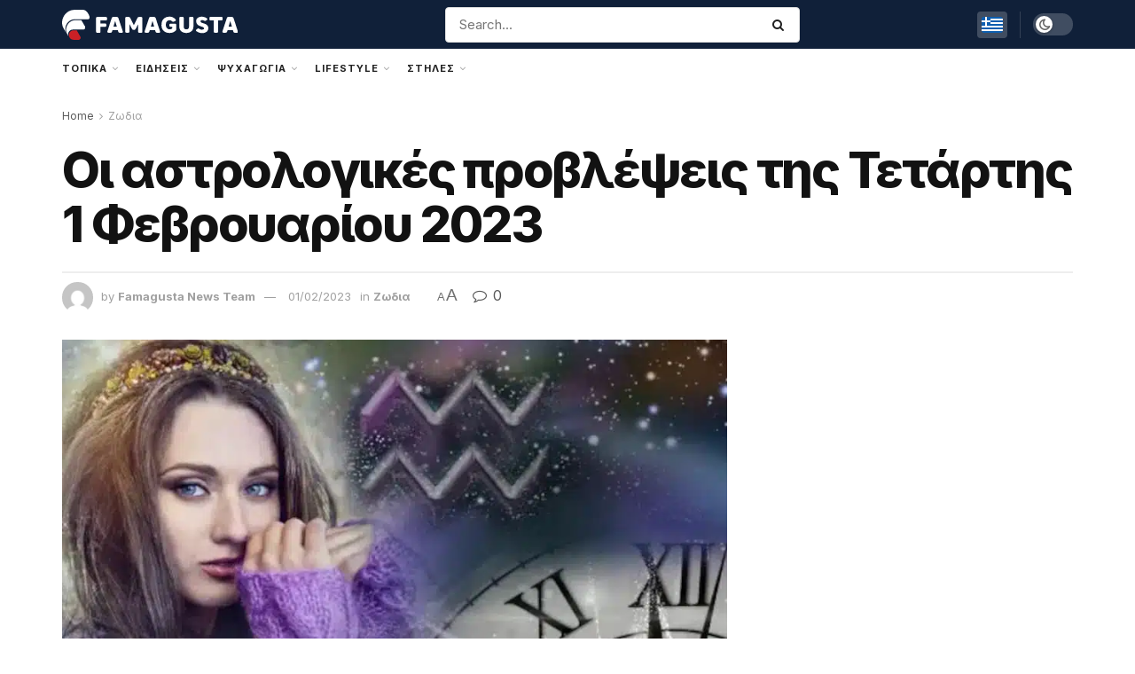

--- FILE ---
content_type: text/html; charset=UTF-8
request_url: https://famagusta.news/zwdia/oi-astrologikes-provlepseis-tis-tetartis-1-fevrouariou-2023
body_size: 98297
content:
<!doctype html>
<!--[if lt IE 7]> <html class="no-js lt-ie9 lt-ie8 lt-ie7" lang="el" prefix="og: http://ogp.me/ns# fb: http://ogp.me/ns/fb#"> <![endif]-->
<!--[if IE 7]>    <html class="no-js lt-ie9 lt-ie8" lang="el"> <![endif]-->
<!--[if IE 8]>    <html class="no-js lt-ie9" lang="el"> <![endif]-->
<!--[if IE 9]>    <html class="no-js lt-ie10" lang="el"> <![endif]-->
<!--[if gt IE 8]><!--> <html class="no-js" lang="el"> <!--<![endif]-->
<head>
<meta name="MobileOptimized" content="width" />
<meta name="HandheldFriendly" content="true" />
<meta name="generator" content="Drupal 11 (https://www.drupal.org)" />

<meta name="robots" content="index,follow"><meta name="googlebot" content="index,follow,max-snippet:-1,max-image-preview:large,max-video-preview:-1"><meta name="bingbot" content="index,follow,max-snippet:-1,max-image-preview:large,max-video-preview:-1"><meta name="description" content="ΚΡΙΟΣΚριέ, η μέρα δημιουργεί σημαντικές αλλαγές και ανατροπές σε ότι αφορά στόχους και φιλοδοξίες που μπορεί να έχεις. Προσοχή στις απότομες αντιδράσεις που θα έχουν κόστος σε φιλικές σχέσεις και προσωπική ζωή.Επαγγελματικά – Οικονομικά Δεν αποκλείεται να υπάρξουν" /><link rel="canonical" href="https://famagusta.news/zwdia/oi-astrologikes-provlepseis-tis-tetartis-1-fevrouariou-2023" /><link rel="alternate" type="application/rss+xml" href="https://famagusta.news/sitemap.xml" /><meta property="og:url" content="https://famagusta.news/zwdia/oi-astrologikes-provlepseis-tis-tetartis-1-fevrouariou-2023" /><meta property="og:title" content="Οι αστρολογικές προβλέψεις της Τετάρτης 1 Φεβρουαρίου 2023" /><meta property="og:description" content="ΚΡΙΟΣΚριέ, η μέρα δημιουργεί σημαντικές αλλαγές και ανατροπές σε ότι αφορά στόχους και φιλοδοξίες που μπορεί να έχεις. Προσοχή στις απότομες αντιδράσεις που θα έχουν κόστος σε φιλικές σχέσεις και προσωπική ζωή.Επαγγελματικά – Οικονομικά Δεν αποκλείεται να υπάρξουν" /><meta property="og:type" content="article" /><meta property="og:image" content="https://media.famagusta.news/wp-content/uploads/2023/02/fdgfgdgfdgd.jpg" /><meta property="og:image:width" content="867" /><meta property="og:image:height" content="592" /><meta property="og:image:type" content="image/jpeg" /><meta property="og:site_name" content="Famagusta News" /><meta property="og:locale" content="el_GR" /><meta property="fb:app_id" content="1151070438405797" /><meta property="og:publish_date" content="2023-02-01T02:00:00+02:00" /><meta property="article:published_time" content="2023-02-01T02:00:00+02:00" /><meta property="article:modified_time" content="2023-02-01T02:00:00+02:00" /><meta property="article:section" content="Ζωδια" /><meta property="article:author" content="Famagusta News Team" /><meta property="article:publisher" content="https://www.facebook.com/famagusta.news" /><meta property="twitter:url" content="https://famagusta.news/zwdia/oi-astrologikes-provlepseis-tis-tetartis-1-fevrouariou-2023" /><meta property="twitter:title" content="Οι αστρολογικές προβλέψεις της Τετάρτης 1 Φεβρουαρίου 2023" /><meta property="twitter:description" content="ΚΡΙΟΣΚριέ, η μέρα δημιουργεί σημαντικές αλλαγές και ανατροπές σε ότι αφορά στόχους και φιλοδοξίες που μπορεί να έχεις. Προσοχή στις απότομες αντιδράσεις που θα έχουν κόστος σε φιλικές σχέσεις και προσωπική ζωή.Επαγγελματικά – Οικονομικά Δεν αποκλείεται να υπάρξουν" /><meta property="twitter:image" content="https://media.famagusta.news/wp-content/uploads/2023/02/fdgfgdgfdgd.jpg" /><meta property="twitter:domain" content="Famagusta News" /><meta property="twitter:card" content="summary_large_image" /><meta property="twitter:creator" content="@famagustanews" /><meta property="twitter:site" content="@famagustanews" /><script type="application/ld+json">{"@context":"https://schema.org","@graph":[{"@type":"NewsArticle","@id":"https://famagusta.news/zwdia/oi-astrologikes-provlepseis-tis-tetartis-1-fevrouariou-2023#NewsArticle","url":"https://famagusta.news/zwdia/oi-astrologikes-provlepseis-tis-tetartis-1-fevrouariou-2023","headline":"\u039f\u03b9 \u03b1\u03c3\u03c4\u03c1\u03bf\u03bb\u03bf\u03b3\u03b9\u03ba\u03ad\u03c2 \u03c0\u03c1\u03bf\u03b2\u03bb\u03ad\u03c8\u03b5\u03b9\u03c2 \u03c4\u03b7\u03c2 \u03a4\u03b5\u03c4\u03ac\u03c1\u03c4\u03b7\u03c2 1 \u03a6\u03b5\u03b2\u03c1\u03bf\u03c5\u03b1\u03c1\u03af\u03bf\u03c5 2023 ","description":"\u039a\u03a1\u0399\u039f\u03a3\u039a\u03c1\u03b9\u03ad, \u03b7 \u03bc\u03ad\u03c1\u03b1 \u03b4\u03b7\u03bc\u03b9\u03bf\u03c5\u03c1\u03b3\u03b5\u03af \u03c3\u03b7\u03bc\u03b1\u03bd\u03c4\u03b9\u03ba\u03ad\u03c2 \u03b1\u03bb\u03bb\u03b1\u03b3\u03ad\u03c2 \u03ba\u03b1\u03b9 \u03b1\u03bd\u03b1\u03c4\u03c1\u03bf\u03c0\u03ad\u03c2 \u03c3\u03b5 \u03cc\u03c4\u03b9 \u03b1\u03c6\u03bf\u03c1\u03ac \u03c3\u03c4\u03cc\u03c7\u03bf\u03c5\u03c2 \u03ba\u03b1\u03b9 \u03c6\u03b9\u03bb\u03bf\u03b4\u03bf\u03be\u03af\u03b5\u03c2 \u03c0\u03bf\u03c5 \u03bc\u03c0\u03bf\u03c1\u03b5\u03af \u03bd\u03b1 \u03ad\u03c7\u03b5\u03b9\u03c2. \u03a0\u03c1\u03bf\u03c3\u03bf\u03c7\u03ae \u03c3\u03c4\u03b9\u03c2 \u03b1\u03c0\u03cc\u03c4\u03bf\u03bc\u03b5\u03c2 \u03b1\u03bd\u03c4\u03b9\u03b4\u03c1\u03ac\u03c3\u03b5\u03b9\u03c2 \u03c0\u03bf\u03c5 \u03b8\u03b1 \u03ad\u03c7\u03bf\u03c5\u03bd \u03ba\u03cc\u03c3\u03c4\u03bf\u03c2 \u03c3\u03b5 \u03c6\u03b9\u03bb\u03b9\u03ba\u03ad\u03c2 \u03c3\u03c7\u03ad\u03c3\u03b5\u03b9\u03c2 \u03ba\u03b1\u03b9 \u03c0\u03c1\u03bf\u03c3\u03c9\u03c0\u03b9\u03ba\u03ae \u03b6\u03c9\u03ae.\u0395\u03c0\u03b1\u03b3\u03b3\u03b5\u03bb\u03bc\u03b1\u03c4\u03b9\u03ba\u03ac \u2013 \u039f\u03b9\u03ba\u03bf\u03bd\u03bf\u03bc\u03b9\u03ba\u03ac\u00a0\u0394\u03b5\u03bd \u03b1\u03c0\u03bf\u03ba\u03bb\u03b5\u03af\u03b5\u03c4\u03b1\u03b9 \u03bd\u03b1 \u03c5\u03c0\u03ac\u03c1\u03be\u03bf\u03c5\u03bd","datePublished":"2023-02-01T00:00:00+02:00","dateModified":"2023-02-01T00:00:00+02:00","image":{"@type":"ImageObject","@id":"https://famagusta.news/zwdia/oi-astrologikes-provlepseis-tis-tetartis-1-fevrouariou-2023#9213f42e90","url":"https://media.famagusta.news/wp-content/uploads/2023/02/fdgfgdgfdgd.jpg","width":867,"height":592},"author":{"@type":"Person","@id":"https://famagusta.news/writer/darkwhite#9015ec26e9","url":"https://famagusta.news/writer/darkwhite","name":"FamagustaNews"},"publisher":{"@id":"https://famagusta.news#organization"}},{"@type":"BreadcrumbList","@id":"https://famagusta.news/zwdia/oi-astrologikes-provlepseis-tis-tetartis-1-fevrouariou-2023#breadcrumblist","itemListElement":[{"@type":"ListItem","position":1,"item":{"@id":"https://famagusta.news","name":"Famagusta News  | \u0395\u03b9\u03b4\u03ae\u03c3\u03b5\u03b9\u03c2 \u03b1\u03c0\u03bf \u03c4\u03b7\u03bd \u03b5\u03c0\u03b1\u03c1\u03c7\u03af\u03b1 \u0391\u03bc\u03bc\u03bf\u03c7\u03ce\u03c3\u03c4\u03bf\u03c5 \u03ba\u03b1\u03b9 \u03cc\u03bb\u03bf \u03c4\u03bf\u03bd \u03ba\u03cc\u03c3\u03bc\u03bf"}},{"@type":"ListItem","position":2,"item":{"@id":"https://famagusta.news/category/zwdia","name":"\u0396\u03c9\u03b4\u03b9\u03b1"}},{"@type":"ListItem","position":3,"item":{"@id":"https://famagusta.news/zwdia/oi-astrologikes-provlepseis-tis-tetartis-1-fevrouariou-2023","name":"\u039f\u03b9 \u03b1\u03c3\u03c4\u03c1\u03bf\u03bb\u03bf\u03b3\u03b9\u03ba\u03ad\u03c2 \u03c0\u03c1\u03bf\u03b2\u03bb\u03ad\u03c8\u03b5\u03b9\u03c2 \u03c4\u03b7\u03c2 \u03a4\u03b5\u03c4\u03ac\u03c1\u03c4\u03b7\u03c2 1 \u03a6\u03b5\u03b2\u03c1\u03bf\u03c5\u03b1\u03c1\u03af\u03bf\u03c5 2023 "}}]}]}</script>

    <meta http-equiv="Content-Type" content="text/html; charset=UTF-8" />
    <meta name='viewport' content='width=device-width, initial-scale=1, user-scalable=yes' />
    <link rel="profile" href="http://gmpg.org/xfn/11" />
    <link rel="pingback" href="https://famagusta.news/xmlrpc.php" />
    <title>Οι αστρολογικές προβλέψεις της Τετάρτης 1 Φεβρουαρίου 2023 &#8211; Famagusta News</title>
<meta name="uri-translation" content="on" /><link rel="alternate" hreflang="el" href="https://famagusta.news/zwdia/oi-astrologikes-provlepseis-tis-tetartis-1-fevrouariou-2023" />
<link rel="alternate" hreflang="en" href="https://en.famagusta.news/zwdia/oi-astrologikes-provlepseis-tis-tetartis-1-fevrouariou-2023" />
<link rel="alternate" hreflang="ru" href="https://ru.famagusta.news/zwdia/oi-astrologikes-provlepseis-tis-tetartis-1-fevrouariou-2023" />
<link rel="alternate" hreflang="pl" href="https://pl.famagusta.news/zwdia/oi-astrologikes-provlepseis-tis-tetartis-1-fevrouariou-2023" />
			<script type="text/javascript">
			  var jnews_ajax_url = '/?ajax-request=jnews'
			</script>
			<script type="text/javascript">;window.jnews=window.jnews||{},window.jnews.library=window.jnews.library||{},window.jnews.library=function(){"use strict";var e=this;e.win=window,e.doc=document,e.noop=function(){},e.globalBody=e.doc.getElementsByTagName("body")[0],e.globalBody=e.globalBody?e.globalBody:e.doc,e.win.jnewsDataStorage=e.win.jnewsDataStorage||{_storage:new WeakMap,put:function(e,t,n){this._storage.has(e)||this._storage.set(e,new Map),this._storage.get(e).set(t,n)},get:function(e,t){return this._storage.get(e).get(t)},has:function(e,t){return this._storage.has(e)&&this._storage.get(e).has(t)},remove:function(e,t){var n=this._storage.get(e).delete(t);return 0===!this._storage.get(e).size&&this._storage.delete(e),n}},e.windowWidth=function(){return e.win.innerWidth||e.docEl.clientWidth||e.globalBody.clientWidth},e.windowHeight=function(){return e.win.innerHeight||e.docEl.clientHeight||e.globalBody.clientHeight},e.requestAnimationFrame=e.win.requestAnimationFrame||e.win.webkitRequestAnimationFrame||e.win.mozRequestAnimationFrame||e.win.msRequestAnimationFrame||window.oRequestAnimationFrame||function(e){return setTimeout(e,1e3/60)},e.cancelAnimationFrame=e.win.cancelAnimationFrame||e.win.webkitCancelAnimationFrame||e.win.webkitCancelRequestAnimationFrame||e.win.mozCancelAnimationFrame||e.win.msCancelRequestAnimationFrame||e.win.oCancelRequestAnimationFrame||function(e){clearTimeout(e)},e.classListSupport="classList"in document.createElement("_"),e.hasClass=e.classListSupport?function(e,t){return e.classList.contains(t)}:function(e,t){return e.className.indexOf(t)>=0},e.addClass=e.classListSupport?function(t,n){e.hasClass(t,n)||t.classList.add(n)}:function(t,n){e.hasClass(t,n)||(t.className+=" "+n)},e.removeClass=e.classListSupport?function(t,n){e.hasClass(t,n)&&t.classList.remove(n)}:function(t,n){e.hasClass(t,n)&&(t.className=t.className.replace(n,""))},e.objKeys=function(e){var t=[];for(var n in e)Object.prototype.hasOwnProperty.call(e,n)&&t.push(n);return t},e.isObjectSame=function(e,t){var n=!0;return JSON.stringify(e)!==JSON.stringify(t)&&(n=!1),n},e.extend=function(){for(var e,t,n,o=arguments[0]||{},i=1,a=arguments.length;i<a;i++)if(null!==(e=arguments[i]))for(t in e)o!==(n=e[t])&&void 0!==n&&(o[t]=n);return o},e.dataStorage=e.win.jnewsDataStorage,e.isVisible=function(e){return 0!==e.offsetWidth&&0!==e.offsetHeight||e.getBoundingClientRect().length},e.getHeight=function(e){return e.offsetHeight||e.clientHeight||e.getBoundingClientRect().height},e.getWidth=function(e){return e.offsetWidth||e.clientWidth||e.getBoundingClientRect().width},e.supportsPassive=!1;try{var t=Object.defineProperty({},"passive",{get:function(){e.supportsPassive=!0}});"createEvent"in e.doc?e.win.addEventListener("test",null,t):"fireEvent"in e.doc&&e.win.attachEvent("test",null)}catch(e){}e.passiveOption=!!e.supportsPassive&&{passive:!0},e.setStorage=function(e,t){e="jnews-"+e;var n={expired:Math.floor(((new Date).getTime()+432e5)/1e3)};t=Object.assign(n,t);localStorage.setItem(e,JSON.stringify(t))},e.getStorage=function(e){e="jnews-"+e;var t=localStorage.getItem(e);return null!==t&&0<t.length?JSON.parse(localStorage.getItem(e)):{}},e.expiredStorage=function(){var t,n="jnews-";for(var o in localStorage)o.indexOf(n)>-1&&"undefined"!==(t=e.getStorage(o.replace(n,""))).expired&&t.expired<Math.floor((new Date).getTime()/1e3)&&localStorage.removeItem(o)},e.addEvents=function(t,n,o){for(var i in n){var a=["touchstart","touchmove"].indexOf(i)>=0&&!o&&e.passiveOption;"createEvent"in e.doc?t.addEventListener(i,n[i],a):"fireEvent"in e.doc&&t.attachEvent("on"+i,n[i])}},e.removeEvents=function(t,n){for(var o in n)"createEvent"in e.doc?t.removeEventListener(o,n[o]):"fireEvent"in e.doc&&t.detachEvent("on"+o,n[o])},e.triggerEvents=function(t,n,o){var i;o=o||{detail:null};return"createEvent"in e.doc?(!(i=e.doc.createEvent("CustomEvent")||new CustomEvent(n)).initCustomEvent||i.initCustomEvent(n,!0,!1,o),void t.dispatchEvent(i)):"fireEvent"in e.doc?((i=e.doc.createEventObject()).eventType=n,void t.fireEvent("on"+i.eventType,i)):void 0},e.getParents=function(t,n){void 0===n&&(n=e.doc);for(var o=[],i=t.parentNode,a=!1;!a;)if(i){var r=i;r.querySelectorAll(n).length?a=!0:(o.push(r),i=r.parentNode)}else o=[],a=!0;return o},e.forEach=function(e,t,n){for(var o=0,i=e.length;o<i;o++)t.call(n,e[o],o)},e.getText=function(e){return e.innerText||e.textContent},e.setText=function(e,t){var n="object"==typeof t?t.innerText||t.textContent:t;e.innerText&&(e.innerText=n),e.textContent&&(e.textContent=n)},e.httpBuildQuery=function(t){return e.objKeys(t).reduce(function t(n){var o=arguments.length>1&&void 0!==arguments[1]?arguments[1]:null;return function(i,a){var r=n[a];a=encodeURIComponent(a);var s=o?"".concat(o,"[").concat(a,"]"):a;return null==r||"function"==typeof r?(i.push("".concat(s,"=")),i):["number","boolean","string"].includes(typeof r)?(i.push("".concat(s,"=").concat(encodeURIComponent(r))),i):(i.push(e.objKeys(r).reduce(t(r,s),[]).join("&")),i)}}(t),[]).join("&")},e.get=function(t,n,o,i){return o="function"==typeof o?o:e.noop,e.ajax("GET",t,n,o,i)},e.post=function(t,n,o,i){return o="function"==typeof o?o:e.noop,e.ajax("POST",t,n,o,i)},e.ajax=function(t,n,o,i,a){var r=new XMLHttpRequest,s=n,c=e.httpBuildQuery(o);if(t=-1!=["GET","POST"].indexOf(t)?t:"GET",r.open(t,s+("GET"==t?"?"+c:""),!0),"POST"==t&&r.setRequestHeader("Content-type","application/x-www-form-urlencoded"),r.setRequestHeader("X-Requested-With","XMLHttpRequest"),r.onreadystatechange=function(){4===r.readyState&&200<=r.status&&300>r.status&&"function"==typeof i&&i.call(void 0,r.response)},void 0!==a&&!a){return{xhr:r,send:function(){r.send("POST"==t?c:null)}}}return r.send("POST"==t?c:null),{xhr:r}},e.scrollTo=function(t,n,o){function i(e,t,n){this.start=this.position(),this.change=e-this.start,this.currentTime=0,this.increment=20,this.duration=void 0===n?500:n,this.callback=t,this.finish=!1,this.animateScroll()}return Math.easeInOutQuad=function(e,t,n,o){return(e/=o/2)<1?n/2*e*e+t:-n/2*(--e*(e-2)-1)+t},i.prototype.stop=function(){this.finish=!0},i.prototype.move=function(t){e.doc.documentElement.scrollTop=t,e.globalBody.parentNode.scrollTop=t,e.globalBody.scrollTop=t},i.prototype.position=function(){return e.doc.documentElement.scrollTop||e.globalBody.parentNode.scrollTop||e.globalBody.scrollTop},i.prototype.animateScroll=function(){this.currentTime+=this.increment;var t=Math.easeInOutQuad(this.currentTime,this.start,this.change,this.duration);this.move(t),this.currentTime<this.duration&&!this.finish?e.requestAnimationFrame.call(e.win,this.animateScroll.bind(this)):this.callback&&"function"==typeof this.callback&&this.callback()},new i(t,n,o)},e.unwrap=function(t){var n,o=t;e.forEach(t,(function(e,t){n?n+=e:n=e})),o.replaceWith(n)},e.performance={start:function(e){performance.mark(e+"Start")},stop:function(e){performance.mark(e+"End"),performance.measure(e,e+"Start",e+"End")}},e.fps=function(){var t=0,n=0,o=0;!function(){var i=t=0,a=0,r=0,s=document.getElementById("fpsTable"),c=function(t){void 0===document.getElementsByTagName("body")[0]?e.requestAnimationFrame.call(e.win,(function(){c(t)})):document.getElementsByTagName("body")[0].appendChild(t)};null===s&&((s=document.createElement("div")).style.position="fixed",s.style.top="120px",s.style.left="10px",s.style.width="100px",s.style.height="20px",s.style.border="1px solid black",s.style.fontSize="11px",s.style.zIndex="100000",s.style.backgroundColor="white",s.id="fpsTable",c(s));var l=function(){o++,n=Date.now(),(a=(o/(r=(n-t)/1e3)).toPrecision(2))!=i&&(i=a,s.innerHTML=i+"fps"),1<r&&(t=n,o=0),e.requestAnimationFrame.call(e.win,l)};l()}()},e.instr=function(e,t){for(var n=0;n<t.length;n++)if(-1!==e.toLowerCase().indexOf(t[n].toLowerCase()))return!0},e.winLoad=function(t,n){function o(o){if("complete"===e.doc.readyState||"interactive"===e.doc.readyState)return!o||n?setTimeout(t,n||1):t(o),1}o()||e.addEvents(e.win,{load:o})},e.docReady=function(t,n){function o(o){if("complete"===e.doc.readyState||"interactive"===e.doc.readyState)return!o||n?setTimeout(t,n||1):t(o),1}o()||e.addEvents(e.doc,{DOMContentLoaded:o})},e.fireOnce=function(){e.docReady((function(){e.assets=e.assets||[],e.assets.length&&(e.boot(),e.load_assets())}),50)},e.boot=function(){e.length&&e.doc.querySelectorAll("style[media]").forEach((function(e){"not all"==e.getAttribute("media")&&e.removeAttribute("media")}))},e.create_js=function(t,n){var o=e.doc.createElement("script");switch(o.setAttribute("src",t),n){case"defer":o.setAttribute("defer",!0);break;case"async":o.setAttribute("async",!0);break;case"deferasync":o.setAttribute("defer",!0),o.setAttribute("async",!0)}e.globalBody.appendChild(o)},e.load_assets=function(){"object"==typeof e.assets&&e.forEach(e.assets.slice(0),(function(t,n){var o="";t.defer&&(o+="defer"),t.async&&(o+="async"),e.create_js(t.url,o);var i=e.assets.indexOf(t);i>-1&&e.assets.splice(i,1)})),e.assets=jnewsoption.au_scripts=window.jnewsads=[]},e.setCookie=function(e,t,n){var o="";if(n){var i=new Date;i.setTime(i.getTime()+24*n*60*60*1e3),o="; expires="+i.toUTCString()}document.cookie=e+"="+(t||"")+o+"; path=/"},e.getCookie=function(e){for(var t=e+"=",n=document.cookie.split(";"),o=0;o<n.length;o++){for(var i=n[o];" "==i.charAt(0);)i=i.substring(1,i.length);if(0==i.indexOf(t))return i.substring(t.length,i.length)}return null},e.eraseCookie=function(e){document.cookie=e+"=; Path=/; Expires=Thu, 01 Jan 1970 00:00:01 GMT;"},e.docReady((function(){e.globalBody=e.globalBody==e.doc?e.doc.getElementsByTagName("body")[0]:e.globalBody,e.globalBody=e.globalBody?e.globalBody:e.doc})),e.winLoad((function(){e.winLoad((function(){var t=!1;if(void 0!==window.jnewsadmin)if(void 0!==window.file_version_checker){var n=e.objKeys(window.file_version_checker);n.length?n.forEach((function(e){t||"10.0.4"===window.file_version_checker[e]||(t=!0)})):t=!0}else t=!0;t&&(window.jnewsHelper.getMessage(),window.jnewsHelper.getNotice())}),2500)}))},window.jnews.library=new window.jnews.library;</script><link rel="amphtml" href="https://famagusta.news/zwdia/oi-astrologikes-provlepseis-tis-tetartis-1-fevrouariou-2023/amp" /><link rel='dns-prefetch' href='//maxcdn.bootstrapcdn.com' />
<link rel='dns-prefetch' href='//fonts.googleapis.com' />
<link rel='preconnect' href='https://fonts.gstatic.com' />
<link rel="alternate" title="oEmbed (JSON)" type="application/json+oembed" href="https://famagusta.news/wp-json/oembed/1.0/embed?url=https%3A%2F%2Ffamagusta.news%2Fzwdia%2Foi-astrologikes-provlepseis-tis-tetartis-1-fevrouariou-2023" />
<link rel="alternate" title="oEmbed (XML)" type="text/xml+oembed" href="https://famagusta.news/wp-json/oembed/1.0/embed?url=https%3A%2F%2Ffamagusta.news%2Fzwdia%2Foi-astrologikes-provlepseis-tis-tetartis-1-fevrouariou-2023&#038;format=xml" />
<style id='wp-img-auto-sizes-contain-inline-css' type='text/css'>
img:is([sizes=auto i],[sizes^="auto," i]){contain-intrinsic-size:3000px 1500px}

</style>

<link rel='stylesheet' id='sbi_styles-css' href='https://media.famagusta.news/wp-content/plugins/instagram-feed/css/sbi-styles.min.css?rnd=23026' type='text/css' media='all' />
<link rel='stylesheet' id='sby_common_styles-css' href='https://media.famagusta.news/wp-content/plugins/feeds-for-youtube/public/build/css/sb-youtube-common.css?rnd=23026' type='text/css' media='all' />
<link rel='stylesheet' id='sby_styles-css' href='https://media.famagusta.news/wp-content/plugins/feeds-for-youtube/public/build/css/sb-youtube-free.css?rnd=23026' type='text/css' media='all' />
<style id='wp-emoji-styles-inline-css' type='text/css'>

	img.wp-smiley, img.emoji {
		display: inline !important;
		border: none !important;
		box-shadow: none !important;
		height: 1em !important;
		width: 1em !important;
		margin: 0 0.07em !important;
		vertical-align: -0.1em !important;
		background: none !important;
		padding: 0 !important;
	}

</style>
<link rel='stylesheet' id='wp-block-library-css' href='https://media.famagusta.news/wp-includes/css/dist/block-library/style.min.css?rnd=23026' type='text/css' media='all' />
<style id='classic-theme-styles-inline-css' type='text/css'>
/*! This file is auto-generated */
.wp-block-button__link{color:#fff;background-color:#32373c;border-radius:9999px;box-shadow:none;text-decoration:none;padding:calc(.667em + 2px) calc(1.333em + 2px);font-size:1.125em}.wp-block-file__button{background:#32373c;color:#fff;text-decoration:none}

</style>
<link rel='stylesheet' id='jnews-faq-css' href='https://media.famagusta.news/wp-content/plugins/jnews-essential/assets/css/faq.css?rnd=23026' type='text/css' media='all' />
<style id='global-styles-inline-css' type='text/css'>
:root{--wp--preset--aspect-ratio--square: 1;--wp--preset--aspect-ratio--4-3: 4/3;--wp--preset--aspect-ratio--3-4: 3/4;--wp--preset--aspect-ratio--3-2: 3/2;--wp--preset--aspect-ratio--2-3: 2/3;--wp--preset--aspect-ratio--16-9: 16/9;--wp--preset--aspect-ratio--9-16: 9/16;--wp--preset--color--black: #000000;--wp--preset--color--cyan-bluish-gray: #abb8c3;--wp--preset--color--white: #ffffff;--wp--preset--color--pale-pink: #f78da7;--wp--preset--color--vivid-red: #cf2e2e;--wp--preset--color--luminous-vivid-orange: #ff6900;--wp--preset--color--luminous-vivid-amber: #fcb900;--wp--preset--color--light-green-cyan: #7bdcb5;--wp--preset--color--vivid-green-cyan: #00d084;--wp--preset--color--pale-cyan-blue: #8ed1fc;--wp--preset--color--vivid-cyan-blue: #0693e3;--wp--preset--color--vivid-purple: #9b51e0;--wp--preset--gradient--vivid-cyan-blue-to-vivid-purple: linear-gradient(135deg,rgb(6,147,227) 0%,rgb(155,81,224) 100%);--wp--preset--gradient--light-green-cyan-to-vivid-green-cyan: linear-gradient(135deg,rgb(122,220,180) 0%,rgb(0,208,130) 100%);--wp--preset--gradient--luminous-vivid-amber-to-luminous-vivid-orange: linear-gradient(135deg,rgb(252,185,0) 0%,rgb(255,105,0) 100%);--wp--preset--gradient--luminous-vivid-orange-to-vivid-red: linear-gradient(135deg,rgb(255,105,0) 0%,rgb(207,46,46) 100%);--wp--preset--gradient--very-light-gray-to-cyan-bluish-gray: linear-gradient(135deg,rgb(238,238,238) 0%,rgb(169,184,195) 100%);--wp--preset--gradient--cool-to-warm-spectrum: linear-gradient(135deg,rgb(74,234,220) 0%,rgb(151,120,209) 20%,rgb(207,42,186) 40%,rgb(238,44,130) 60%,rgb(251,105,98) 80%,rgb(254,248,76) 100%);--wp--preset--gradient--blush-light-purple: linear-gradient(135deg,rgb(255,206,236) 0%,rgb(152,150,240) 100%);--wp--preset--gradient--blush-bordeaux: linear-gradient(135deg,rgb(254,205,165) 0%,rgb(254,45,45) 50%,rgb(107,0,62) 100%);--wp--preset--gradient--luminous-dusk: linear-gradient(135deg,rgb(255,203,112) 0%,rgb(199,81,192) 50%,rgb(65,88,208) 100%);--wp--preset--gradient--pale-ocean: linear-gradient(135deg,rgb(255,245,203) 0%,rgb(182,227,212) 50%,rgb(51,167,181) 100%);--wp--preset--gradient--electric-grass: linear-gradient(135deg,rgb(202,248,128) 0%,rgb(113,206,126) 100%);--wp--preset--gradient--midnight: linear-gradient(135deg,rgb(2,3,129) 0%,rgb(40,116,252) 100%);--wp--preset--font-size--small: 13px;--wp--preset--font-size--medium: 20px;--wp--preset--font-size--large: 36px;--wp--preset--font-size--x-large: 42px;--wp--preset--spacing--20: 0.44rem;--wp--preset--spacing--30: 0.67rem;--wp--preset--spacing--40: 1rem;--wp--preset--spacing--50: 1.5rem;--wp--preset--spacing--60: 2.25rem;--wp--preset--spacing--70: 3.38rem;--wp--preset--spacing--80: 5.06rem;--wp--preset--shadow--natural: 6px 6px 9px rgba(0, 0, 0, 0.2);--wp--preset--shadow--deep: 12px 12px 50px rgba(0, 0, 0, 0.4);--wp--preset--shadow--sharp: 6px 6px 0px rgba(0, 0, 0, 0.2);--wp--preset--shadow--outlined: 6px 6px 0px -3px rgb(255, 255, 255), 6px 6px rgb(0, 0, 0);--wp--preset--shadow--crisp: 6px 6px 0px rgb(0, 0, 0);}:where(.is-layout-flex){gap: 0.5em;}:where(.is-layout-grid){gap: 0.5em;}body .is-layout-flex{display: flex;}.is-layout-flex{flex-wrap: wrap;align-items: center;}.is-layout-flex > :is(*, div){margin: 0;}body .is-layout-grid{display: grid;}.is-layout-grid > :is(*, div){margin: 0;}:where(.wp-block-columns.is-layout-flex){gap: 2em;}:where(.wp-block-columns.is-layout-grid){gap: 2em;}:where(.wp-block-post-template.is-layout-flex){gap: 1.25em;}:where(.wp-block-post-template.is-layout-grid){gap: 1.25em;}.has-black-color{color: var(--wp--preset--color--black) !important;}.has-cyan-bluish-gray-color{color: var(--wp--preset--color--cyan-bluish-gray) !important;}.has-white-color{color: var(--wp--preset--color--white) !important;}.has-pale-pink-color{color: var(--wp--preset--color--pale-pink) !important;}.has-vivid-red-color{color: var(--wp--preset--color--vivid-red) !important;}.has-luminous-vivid-orange-color{color: var(--wp--preset--color--luminous-vivid-orange) !important;}.has-luminous-vivid-amber-color{color: var(--wp--preset--color--luminous-vivid-amber) !important;}.has-light-green-cyan-color{color: var(--wp--preset--color--light-green-cyan) !important;}.has-vivid-green-cyan-color{color: var(--wp--preset--color--vivid-green-cyan) !important;}.has-pale-cyan-blue-color{color: var(--wp--preset--color--pale-cyan-blue) !important;}.has-vivid-cyan-blue-color{color: var(--wp--preset--color--vivid-cyan-blue) !important;}.has-vivid-purple-color{color: var(--wp--preset--color--vivid-purple) !important;}.has-black-background-color{background-color: var(--wp--preset--color--black) !important;}.has-cyan-bluish-gray-background-color{background-color: var(--wp--preset--color--cyan-bluish-gray) !important;}.has-white-background-color{background-color: var(--wp--preset--color--white) !important;}.has-pale-pink-background-color{background-color: var(--wp--preset--color--pale-pink) !important;}.has-vivid-red-background-color{background-color: var(--wp--preset--color--vivid-red) !important;}.has-luminous-vivid-orange-background-color{background-color: var(--wp--preset--color--luminous-vivid-orange) !important;}.has-luminous-vivid-amber-background-color{background-color: var(--wp--preset--color--luminous-vivid-amber) !important;}.has-light-green-cyan-background-color{background-color: var(--wp--preset--color--light-green-cyan) !important;}.has-vivid-green-cyan-background-color{background-color: var(--wp--preset--color--vivid-green-cyan) !important;}.has-pale-cyan-blue-background-color{background-color: var(--wp--preset--color--pale-cyan-blue) !important;}.has-vivid-cyan-blue-background-color{background-color: var(--wp--preset--color--vivid-cyan-blue) !important;}.has-vivid-purple-background-color{background-color: var(--wp--preset--color--vivid-purple) !important;}.has-black-border-color{border-color: var(--wp--preset--color--black) !important;}.has-cyan-bluish-gray-border-color{border-color: var(--wp--preset--color--cyan-bluish-gray) !important;}.has-white-border-color{border-color: var(--wp--preset--color--white) !important;}.has-pale-pink-border-color{border-color: var(--wp--preset--color--pale-pink) !important;}.has-vivid-red-border-color{border-color: var(--wp--preset--color--vivid-red) !important;}.has-luminous-vivid-orange-border-color{border-color: var(--wp--preset--color--luminous-vivid-orange) !important;}.has-luminous-vivid-amber-border-color{border-color: var(--wp--preset--color--luminous-vivid-amber) !important;}.has-light-green-cyan-border-color{border-color: var(--wp--preset--color--light-green-cyan) !important;}.has-vivid-green-cyan-border-color{border-color: var(--wp--preset--color--vivid-green-cyan) !important;}.has-pale-cyan-blue-border-color{border-color: var(--wp--preset--color--pale-cyan-blue) !important;}.has-vivid-cyan-blue-border-color{border-color: var(--wp--preset--color--vivid-cyan-blue) !important;}.has-vivid-purple-border-color{border-color: var(--wp--preset--color--vivid-purple) !important;}.has-vivid-cyan-blue-to-vivid-purple-gradient-background{background: var(--wp--preset--gradient--vivid-cyan-blue-to-vivid-purple) !important;}.has-light-green-cyan-to-vivid-green-cyan-gradient-background{background: var(--wp--preset--gradient--light-green-cyan-to-vivid-green-cyan) !important;}.has-luminous-vivid-amber-to-luminous-vivid-orange-gradient-background{background: var(--wp--preset--gradient--luminous-vivid-amber-to-luminous-vivid-orange) !important;}.has-luminous-vivid-orange-to-vivid-red-gradient-background{background: var(--wp--preset--gradient--luminous-vivid-orange-to-vivid-red) !important;}.has-very-light-gray-to-cyan-bluish-gray-gradient-background{background: var(--wp--preset--gradient--very-light-gray-to-cyan-bluish-gray) !important;}.has-cool-to-warm-spectrum-gradient-background{background: var(--wp--preset--gradient--cool-to-warm-spectrum) !important;}.has-blush-light-purple-gradient-background{background: var(--wp--preset--gradient--blush-light-purple) !important;}.has-blush-bordeaux-gradient-background{background: var(--wp--preset--gradient--blush-bordeaux) !important;}.has-luminous-dusk-gradient-background{background: var(--wp--preset--gradient--luminous-dusk) !important;}.has-pale-ocean-gradient-background{background: var(--wp--preset--gradient--pale-ocean) !important;}.has-electric-grass-gradient-background{background: var(--wp--preset--gradient--electric-grass) !important;}.has-midnight-gradient-background{background: var(--wp--preset--gradient--midnight) !important;}.has-small-font-size{font-size: var(--wp--preset--font-size--small) !important;}.has-medium-font-size{font-size: var(--wp--preset--font-size--medium) !important;}.has-large-font-size{font-size: var(--wp--preset--font-size--large) !important;}.has-x-large-font-size{font-size: var(--wp--preset--font-size--x-large) !important;}
:where(.wp-block-post-template.is-layout-flex){gap: 1.25em;}:where(.wp-block-post-template.is-layout-grid){gap: 1.25em;}
:where(.wp-block-term-template.is-layout-flex){gap: 1.25em;}:where(.wp-block-term-template.is-layout-grid){gap: 1.25em;}
:where(.wp-block-columns.is-layout-flex){gap: 2em;}:where(.wp-block-columns.is-layout-grid){gap: 2em;}
:root :where(.wp-block-pullquote){font-size: 1.5em;line-height: 1.6;}

</style>
<link rel='stylesheet' id='dashicons-css' href='https://media.famagusta.news/wp-includes/css/dashicons.min.css?rnd=23026' type='text/css' media='all' />
<link rel='stylesheet' id='ctf_styles-css' href='https://media.famagusta.news/wp-content/plugins/custom-twitter-feeds/css/ctf-styles.min.css?rnd=23026' type='text/css' media='all' />
<link rel='stylesheet' id='gn-frontend-gnfollow-style-css' href='https://media.famagusta.news/wp-content/plugins/gn-publisher/assets/css/gn-frontend-gnfollow.min.css?rnd=23026' type='text/css' media='all' />
<link rel='stylesheet' id='cff-css' href='https://media.famagusta.news/wp-content/plugins/custom-facebook-feed/assets/css/cff-style.min.css?rnd=23026' type='text/css' media='all' />
<link rel='stylesheet' id='sb-font-awesome-css' href='https://maxcdn.bootstrapcdn.com/font-awesome/4.7.0/css/font-awesome.min.css?rnd=23026' type='text/css' media='all' />
<link rel='stylesheet' id='jnews-parent-style-css' href='https://media.famagusta.news/wp-content/themes/jnews/style.css?rnd=23026' type='text/css' media='all' />
<link rel='stylesheet' id='elementor-frontend-css' href='https://media.famagusta.news/wp-content/plugins/elementor/assets/css/frontend.min.css?rnd=23026' type='text/css' media='all' />
<link rel='stylesheet' id='jeg_customizer_font-css' href='//fonts.googleapis.com/css?family=Inter%3Aregular%2C700%2C600%2C700%2C800&#038;subset=greek&#038;display=swap&#038;rnd=23026' type='text/css' media='all' />
<link rel='stylesheet' id='font-awesome-css' href='https://media.famagusta.news/wp-content/plugins/elementor/assets/lib/font-awesome/css/font-awesome.min.css?rnd=23026' type='text/css' media='all' />
<link rel='stylesheet' id='jnews-icon-css' href='https://media.famagusta.news/wp-content/themes/jnews/assets/fonts/jegicon/jegicon.css?rnd=23026' type='text/css' media='all' />
<link rel='stylesheet' id='jscrollpane-css' href='https://media.famagusta.news/wp-content/themes/jnews/assets/css/jquery.jscrollpane.css?rnd=23026' type='text/css' media='all' />
<link rel='stylesheet' id='oknav-css' href='https://media.famagusta.news/wp-content/themes/jnews/assets/css/okayNav.css?rnd=23026' type='text/css' media='all' />
<link rel='stylesheet' id='magnific-popup-css' href='https://media.famagusta.news/wp-content/themes/jnews/assets/css/magnific-popup.css?rnd=23026' type='text/css' media='all' />
<link rel='stylesheet' id='chosen-css' href='https://media.famagusta.news/wp-content/themes/jnews/assets/css/chosen/chosen.css?rnd=23026' type='text/css' media='all' />
<link rel='stylesheet' id='jnews-main-css' href='https://media.famagusta.news/wp-content/themes/jnews/assets/css/main.css?rnd=23026' type='text/css' media='all' />
<link rel='stylesheet' id='jnews-pages-css' href='https://media.famagusta.news/wp-content/themes/jnews/assets/css/pages.css?rnd=23026' type='text/css' media='all' />
<link rel='stylesheet' id='jnews-single-css' href='https://media.famagusta.news/wp-content/themes/jnews/assets/css/single.css?rnd=23026' type='text/css' media='all' />
<link rel='stylesheet' id='jnews-responsive-css' href='https://media.famagusta.news/wp-content/themes/jnews/assets/css/responsive.css?rnd=23026' type='text/css' media='all' />
<link rel='stylesheet' id='jnews-pb-temp-css' href='https://media.famagusta.news/wp-content/themes/jnews/assets/css/pb-temp.css?rnd=23026' type='text/css' media='all' />
<link rel='stylesheet' id='jnews-elementor-css' href='https://media.famagusta.news/wp-content/themes/jnews/assets/css/elementor-frontend.css?rnd=23026' type='text/css' media='all' />
<link rel='stylesheet' id='jnews-style-css' href='https://media.famagusta.news/wp-content/themes/jnews-child/style.css?rnd=23026' type='text/css' media='all' />
<link rel='stylesheet' id='child-darkmode-css' href='https://media.famagusta.news/wp-content/themes/jnews-child/css/darkmode.css?rnd=23026' type='text/css' media='all' />
<link rel='stylesheet' id='jnews-select-share-css' href='https://media.famagusta.news/wp-content/plugins/jnews-social-share/assets/css/plugin.css' type='text/css' media='all' />
<script type="text/javascript" src="https://media.famagusta.news/wp-includes/js/jquery/jquery.min.js?rnd=23026" id="jquery-core-js"></script>
<script type="text/javascript" src="https://media.famagusta.news/wp-includes/js/jquery/jquery-migrate.min.js?rnd=23026" id="jquery-migrate-js"></script>
<script type="text/javascript" src="https://media.famagusta.news/wp-content/uploads/jnews/gtag/gtag.js?rnd=23026" id="jnews-google-tag-manager-js" defer></script>
<script type="text/javascript" id="jnews-google-tag-manager-js-after">
/* <![CDATA[ */
				window.addEventListener('DOMContentLoaded', function() {
					(function() {
						window.dataLayer = window.dataLayer || [];
						function gtag(){dataLayer.push(arguments);}
						gtag('js', new Date());
						gtag('config', 'G-3KCSYGKXDZ');
					})();
				});
				
/* ]]> */
</script>
<link rel='shortlink' href='https://famagusta.news/?p=434981' />

      <meta name="onesignal" content="wordpress-plugin"/>
            <script>

      window.OneSignalDeferred = window.OneSignalDeferred || [];

      OneSignalDeferred.push(function(OneSignal) {
        var oneSignal_options = {};
        window._oneSignalInitOptions = oneSignal_options;

        oneSignal_options['serviceWorkerParam'] = { scope: '/' };
oneSignal_options['serviceWorkerPath'] = 'OneSignalSDKWorker.js.php';

        OneSignal.Notifications.setDefaultUrl("https://famagusta.news");

        oneSignal_options['wordpress'] = true;
oneSignal_options['appId'] = 'b3dfa28f-31df-4fdc-b54a-f08ce587aa27';
oneSignal_options['allowLocalhostAsSecureOrigin'] = true;
oneSignal_options['welcomeNotification'] = { };
oneSignal_options['welcomeNotification']['title'] = "Ειδοποιήσεις από το Famagusta.News";
oneSignal_options['welcomeNotification']['message'] = "Ευχαριστούμε για την εγγραφή!";
oneSignal_options['welcomeNotification']['url'] = "https://famagusta.news";
oneSignal_options['path'] = "https://famagusta.news/core/modules/cc1cff0190/sdk_files/";
oneSignal_options['safari_web_id'] = "web.onesignal.auto.05605657-a1ec-46ab-8d61-441038586900";
oneSignal_options['promptOptions'] = { };
oneSignal_options['promptOptions']['actionMessage'] = "Θέλετε να λαμβάνετε πρώτοι ό,τι σημαντικό συμβαίνει στην επαρχία Αμμοχώστου;";
oneSignal_options['promptOptions']['exampleNotificationTitleDesktop'] = "Αυτό είναι ένα παράδειγμα ειδοποίησης";
oneSignal_options['promptOptions']['exampleNotificationCaption'] = "Μπορείτε να διαγραφείτε οποιαδήποτε στιγμή";
oneSignal_options['promptOptions']['acceptButtonText'] = "ΝΑΙ";
oneSignal_options['promptOptions']['cancelButtonText'] = "ΟΧΙ";
oneSignal_options['promptOptions']['siteName'] = "https://famagusta.news";
oneSignal_options['notifyButton'] = { };
oneSignal_options['notifyButton']['enable'] = true;
oneSignal_options['notifyButton']['position'] = 'bottom-left';
oneSignal_options['notifyButton']['theme'] = 'default';
oneSignal_options['notifyButton']['size'] = 'medium';
oneSignal_options['notifyButton']['showCredit'] = false;
oneSignal_options['notifyButton']['text'] = {};
oneSignal_options['notifyButton']['text']['tip.state.unsubscribed'] = 'Εγγραφείτε ξανά στις ειδοποιήσεις';
oneSignal_options['notifyButton']['text']['tip.state.subscribed'] = 'Έχετε εγγραφεί σε ειδοποιήσεις';
oneSignal_options['notifyButton']['text']['tip.state.blocked'] = 'Έχετε αποκλείσει τις ειδοποιήσεις';
oneSignal_options['notifyButton']['text']['message.action.subscribed'] = 'Ευχαριστούμε για την εγγραφή!';
oneSignal_options['notifyButton']['text']['message.action.resubscribed'] = 'Έχετε εγγραφεί σε ειδοποιήσεις';
oneSignal_options['notifyButton']['text']['message.action.unsubscribed'] = 'Δεν θα λάβετε ξανά τις ειδοποιήσεις';
oneSignal_options['notifyButton']['text']['dialog.main.title'] = 'Διαχείριση των ειδοποιήσεων ιστότοπου';
oneSignal_options['notifyButton']['text']['dialog.main.button.subscribe'] = 'ΕΓΓΡΑΦΕΙΤΕ';
oneSignal_options['notifyButton']['text']['dialog.main.button.unsubscribe'] = 'ΚΑΤΑΡΓΗΣΗ ΕΓΓΡΑΦΗΣ';
oneSignal_options['notifyButton']['text']['dialog.blocked.title'] = 'Αποκλεισμός ειδοποιήσεων';
oneSignal_options['notifyButton']['text']['dialog.blocked.message'] = 'Ακολουθήστε αυτές τις οδηγίες για να επιτρέψετε τις ειδοποιήσεις';
              OneSignal.init(window._oneSignalInitOptions);
              OneSignal.Slidedown.promptPush()      });

      function documentInitOneSignal() {
        var oneSignal_elements = document.getElementsByClassName("OneSignal-prompt");

        var oneSignalLinkClickHandler = function(event) { OneSignal.Notifications.requestPermission(); event.preventDefault(); };        for(var i = 0; i < oneSignal_elements.length; i++)
          oneSignal_elements[i].addEventListener('click', oneSignalLinkClickHandler, false);
      }

      if (document.readyState === 'complete') {
           documentInitOneSignal();
      }
      else {
           window.addEventListener("load", function(event){
               documentInitOneSignal();
          });
      }
    </script>
			<style>
				.e-con.e-parent:nth-of-type(n+4):not(.e-lazyloaded):not(.e-no-lazyload),
				.e-con.e-parent:nth-of-type(n+4):not(.e-lazyloaded):not(.e-no-lazyload) * {
					background-image: none !important;
				}
				@media screen and (max-height: 1024px) {
					.e-con.e-parent:nth-of-type(n+3):not(.e-lazyloaded):not(.e-no-lazyload),
					.e-con.e-parent:nth-of-type(n+3):not(.e-lazyloaded):not(.e-no-lazyload) * {
						background-image: none !important;
					}
				}
				@media screen and (max-height: 640px) {
					.e-con.e-parent:nth-of-type(n+2):not(.e-lazyloaded):not(.e-no-lazyload),
					.e-con.e-parent:nth-of-type(n+2):not(.e-lazyloaded):not(.e-no-lazyload) * {
						background-image: none !important;
					}
				}
			</style>
			<link rel="icon" href="https://media.famagusta.news/wp-content/uploads/2021/06/cropped-favicon-65x65.jpg" sizes="32x32" />
<link rel="icon" href="https://media.famagusta.news/wp-content/uploads/2021/06/cropped-favicon-293x293.jpg" sizes="192x192" />
<link rel="apple-touch-icon" href="https://media.famagusta.news/wp-content/uploads/2021/06/cropped-favicon-293x293.jpg" />
<meta name="msapplication-TileImage" content="https://media.famagusta.news/wp-content/uploads/2021/06/cropped-favicon-293x293.jpg" />
<script>!(function(){window.growMe||((window.growMe=function(e){window.growMe._.push(e);}),(window.growMe._=[]));var e=document.createElement("script");(e.type="text/javascript"),(e.src="https://faves.grow.me/main.js"),(e.defer=!0),e.setAttribute("data-grow-faves-site-id","U2l0ZTo0NjM0OWU4NC0wYWU2LTQzZWYtYThjYy01NTE2NTNkNTVhZWM=");var t=document.getElementsByTagName("script")[0];t.parentNode.insertBefore(e,t);})();</script>		<style type="text/css" id="wp-custom-css">
			.jeg_logo img  {height: 34px;} .jeg_mobile_logo img {height: 30px;}

.jeg_mobile_bottombar.dark {background: #102B46;}

@media only screen and (max-width: 768px) {
  .jeg_nav_left, .jeg_nav_center {

    display: grid;
    place-items: center;
    height: 100%;
  }
	
	.jeg_mobile_bottombar .jeg_nav_center .jeg_nav_item {padding: 0px 10px 0 4px;}
	
	.jeg_nav_left {
		margin-left: -15px;
    padding-left: 15px;
		background: #bc262f;
	}
	.jeg_nav_center {
		background: #bc262f;
		border-left: 0px solid #153b62;
		    border-top-right-radius: 6px;
    border-bottom-right-radius: 6px;
    overflow: hidden;
	}
}


@media only screen and (min-width: 769px) {
  .jeg_midbar .jeg_nav_left {
				padding:0 6px;
    display: grid;
    place-items: center;
    height: 100%;

  }
	.jeg_midbar .jeg_nav_left {
		margin-left: -60%;
    padding-left: 60%;
		border-bottom-right-radius: 0px;
		border-top-right-radius: 0px;
    overflow: hidden;
	}

}




 @media only screen and (min-width: 1px) and (max-width: 999px) {
#gt_float_wrapper {position: relative; right: 67px; margin: 5px 0 0 0 !important;} 
.gt-lang-code {display:none !important; }
.gt_options.gt-open img {display: inline-block !important;}


}


    a.nturl {
        font-size: 0;
    }

    a.nturl img {
        font-size: initial;
    }
.gt_float_switcher .gt_options a.gt-current, .gt-lang-code, span.gt_float_switcher-arrow {display:none !important;}
.noteBoxes
{
  border: 1px solid;
    border-radius: 5px;
  padding: 10px;
  margin: 20px 0;
  width: auto;
    max-width: 60%;
    text-align: center;
}

.jeg_midbar.dark .slider, .gt_float_switcher .gt-selected {background: rgba(255, 255, 255, .2) !important;}

/* .jeg_navbar_mobile_menu {border-bottom: 1px solid #595959;} */

.jeg_navbar_mobile_menu li a {
    font-weight: 700;
    text-transform: uppercase;
    color: #212121;
    margin: 0 6px !important;
    font-size: 12px;
}

.jeg_navbar_mobile_menu li { line-height: 40px;}

.wp-block-embed.is-type-video.wp-embed-aspect-16-9 {
    aspect-ratio: 16 / 9;
}
.wp-block-embed.is-provider-youtube {
    max-width: 100%;
}
.wp-block-embed.wp-embed-aspect-16-9 {
    min-height: unset;
}

.wp-block-embed.wp-embed-aspect-16-9>iframe {
    min-height: unset;
    position: absolute;
    top: 0;
    left: 0;
    width: 100%;
    height: 100%;
}
.wp-block-embed.is-type-video iframe {
    display: block;
    aspect-ratio: 16 / 9;
    width: 100%;
}
.wp-block-embed-youtube .wp-block-embed__wrapper iframe {
    position: absolute;
    width: 100%;
    height: 100%;
    top: 0;
    left: 0;
}

.wp-block-embed.wp-embed-aspect-16-9 .wp-block-embed__wrapper {
    position: relative;
    padding-bottom: 56.25%;
}		</style>
		<style>
.ai-rotate {position: relative;}
.ai-rotate-hidden {visibility: hidden;}
.ai-rotate-hidden-2 {position: absolute; top: 0; left: 0; width: 100%; height: 100%;}
.ai-list-data, .ai-ip-data, .ai-filter-check, .ai-fallback, .ai-list-block, .ai-list-block-ip, .ai-list-block-filter {visibility: hidden; position: absolute; width: 50%; height: 1px; top: -1000px; z-index: -9999; margin: 0px!important;}
.ai-list-data, .ai-ip-data, .ai-filter-check, .ai-fallback {min-width: 1px;}
</style>
</head>
<body class="wp-singular post-template-default single single-post postid-434981 single-format-standard wp-embed-responsive wp-theme-jnews wp-child-theme-jnews-child jeg_toggle_light jeg_single_tpl_2 jnews jsc_normal elementor-default elementor-kit-481470"><div class='code-block code-block-9 ai-list-block' style='margin: 8px auto; text-align: center; display: block; clear: both;'>

<div class='ai-dynamic ai-list-data' scheduling-start='MjAyMy0wNi0yNw==' scheduling-end='MjAyNC0wMS0wMSAyMzowMDowMA==' scheduling-days='MCwxLDIsMyw0LDUsNg==' scheduling-type='W' gmt='7200000' scheduling-fallback='0' fallback_level='' fallback-tracking='' data-code='[base64]'></div>
</div>

<div class='ai-rotate ai-unprocessed' style='position: relative;'>
<div class="ai-rotate-option" data-index="1" data-name="QQ==" data-code="PHNwYW4gZGF0YS1haS1ncm91cHM9Ild5SnZjSFJwYjI0Z01TSmQiPjwvc3Bhbj4KCg==">
</div>
<div class="ai-rotate-option" data-index="2" data-name="Qg==" data-code="Cgo8c3BhbiBkYXRhLWFpLWdyb3Vwcz0iV3lKdmNIUnBiMjRnTWlKZCI+PC9zcGFuPgoK">
</div>
</div>


    
    
    <div class="jeg_ad jeg_ad_top jnews_header_top_ads">
        <div class='ads-wrapper  '></div>    </div>

    <!-- The Main Wrapper
    ============================================= -->
    <div class="jeg_viewport">

        
        <div class="jeg_header_wrapper">
            <div class="jeg_header_instagram_wrapper">
    </div>

<!-- HEADER -->
<div class="jeg_header normal">
    <div class="jeg_midbar jeg_container jeg_navbar_wrapper dark">
    <div class="container">
        <div class="jeg_nav_row">
            
                <div class="jeg_nav_col jeg_nav_left jeg_nav_normal">
                    <div class="item_wrap jeg_nav_alignleft">
                        <div class="jeg_nav_item jeg_logo jeg_desktop_logo">
			<div class="site-title">
			<a href="https://famagusta.news/" aria-label="Visit Homepage" style="padding: 0px 0px 0px 0px;">
				<img  class='jeg_logo_img'  src="https://media.famagusta.news/wp-content/uploads/2024/12/2025-logo-desktop-light.svg"  srcset="https://famagusta.news/storage/2024/12/2025-logo-desktop-light.svg 1x, https://famagusta.news/storage/2024/12/2025-logo-desktop-light.svg 2x" alt="Famagusta News"data-light-src="https://famagusta.news/storage/2024/12/2025-logo-desktop-light.svg" data-light-srcset="https://famagusta.news/storage/2024/12/2025-logo-desktop-light.svg 1x, https://famagusta.news/storage/2024/12/2025-logo-desktop-light.svg 2x" data-dark-src="https://famagusta.news/storage/2024/12/2025-logo-desktop-light.svg" data-dark-srcset="https://famagusta.news/storage/2024/12/2025-logo-desktop-light.svg 1x, https://famagusta.news/storage/2024/12/2025-logo-desktop-light.svg 2x"width="258" height="44">			</a>
		</div>
	</div>
                    </div>
                </div>

                
                <div class="jeg_nav_col jeg_nav_center jeg_nav_grow">
                    <div class="item_wrap jeg_nav_aligncenter">
                        <!-- Search Form -->
<div class="jeg_nav_item jeg_nav_search">
	<div class="jeg_search_wrapper jeg_search_no_expand rounded">
	    <a href="#" class="jeg_search_toggle"><i class="fa fa-search"></i></a>
	    <form action="https://famagusta.news/" method="get" class="jeg_search_form" target="_top">
    <input name="s" class="jeg_search_input" placeholder="Search..." type="text" value="" autocomplete="off">
	<button aria-label="Search Button" type="submit" class="jeg_search_button btn"><i class="fa fa-search"></i></button>
</form>
<!-- jeg_search_hide with_result no_result -->
<div class="jeg_search_result jeg_search_hide with_result">
    <div class="search-result-wrapper">
    </div>
    <div class="search-link search-noresult">
        No Result    </div>
    <div class="search-link search-all-button">
        <i class="fa fa-search"></i> View All Result    </div>
</div>	</div>
</div>                    </div>
                </div>

                
                <div class="jeg_nav_col jeg_nav_right jeg_nav_normal">
                    <div class="item_wrap jeg_nav_alignright">
                        <div class="jeg_nav_item jeg_nav_html">
	<div class="gtranslate_wrapper" id="gt-wrapper-12283858"></div></div><div class="jeg_separator separator4"></div><div class="jeg_nav_item jeg_dark_mode">
                    <label class="dark_mode_switch">
                        <input aria-label="Dark mode toogle" type="checkbox" class="jeg_dark_mode_toggle" >
                        <span class="slider round"></span>
                    </label>
                 </div>                    </div>
                </div>

                        </div>
    </div>
</div><div class="jeg_bottombar jeg_navbar jeg_container jeg_navbar_wrapper jeg_navbar_normal jeg_navbar_normal">
    <div class="container">
        <div class="jeg_nav_row">
            
                <div class="jeg_nav_col jeg_nav_left jeg_nav_grow">
                    <div class="item_wrap jeg_nav_alignleft">
                        <div class="jeg_nav_item jeg_main_menu_wrapper">
<div class="jeg_mainmenu_wrap"><ul class="jeg_menu jeg_main_menu jeg_menu_style_5" data-animation="none"><li id="menu-item-136901" class="menu-item menu-item-type-taxonomy menu-item-object-category menu-item-has-children menu-item-136901 bgnav" data-item-row="default" ><a href="https://famagusta.news/category/local">Τοπικα</a>
<ul class="sub-menu">
	<li id="menu-item-136903" class="menu-item menu-item-type-taxonomy menu-item-object-category menu-item-136903 bgnav" data-item-row="default" ><a href="https://famagusta.news/category/local/ayianapa">Αγια Ναπα</a></li>
	<li id="menu-item-136994" class="menu-item menu-item-type-taxonomy menu-item-object-category menu-item-136994 bgnav" data-item-row="default" ><a href="https://famagusta.news/category/local/akanthou">Ακανθου</a></li>
	<li id="menu-item-136906" class="menu-item menu-item-type-taxonomy menu-item-object-category menu-item-136906 bgnav" data-item-row="default" ><a href="https://famagusta.news/category/local/ammochostos">Αμμοχωστος</a></li>
	<li id="menu-item-136907" class="menu-item menu-item-type-taxonomy menu-item-object-category menu-item-136907 bgnav" data-item-row="default" ><a href="https://famagusta.news/category/local/avgorou">Αυγορου</a></li>
	<li id="menu-item-136985" class="menu-item menu-item-type-taxonomy menu-item-object-category menu-item-136985 bgnav" data-item-row="default" ><a href="https://famagusta.news/category/local/vrysoules">Βρυσουλλες</a></li>
	<li id="menu-item-136986" class="menu-item menu-item-type-taxonomy menu-item-object-category menu-item-136986 bgnav" data-item-row="default" ><a href="https://famagusta.news/category/local/achna">Δασακι Αχνας</a></li>
	<li id="menu-item-136905" class="menu-item menu-item-type-taxonomy menu-item-object-category menu-item-136905 bgnav" data-item-row="default" ><a href="https://famagusta.news/category/local/deryneia">Δερυνεια</a></li>
	<li id="menu-item-136908" class="menu-item menu-item-type-taxonomy menu-item-object-category menu-item-136908 bgnav" data-item-row="default" ><a href="https://famagusta.news/category/local/liopetri">Λιοπετρι</a></li>
	<li id="menu-item-136995" class="menu-item menu-item-type-taxonomy menu-item-object-category menu-item-136995 bgnav" data-item-row="default" ><a href="https://famagusta.news/category/local/lefkonoiko">Λευκονοικο</a></li>
	<li id="menu-item-136996" class="menu-item menu-item-type-taxonomy menu-item-object-category menu-item-136996 bgnav" data-item-row="default" ><a href="https://famagusta.news/category/local/lysi">Λυση</a></li>
	<li id="menu-item-136904" class="menu-item menu-item-type-taxonomy menu-item-object-category menu-item-136904 bgnav" data-item-row="default" ><a href="https://famagusta.news/category/local/paralimni">Παραλίμνι</a></li>
	<li id="menu-item-136997" class="menu-item menu-item-type-taxonomy menu-item-object-category menu-item-136997 bgnav" data-item-row="default" ><a href="https://famagusta.news/category/local/rizokarpaso">Ριζοκαρπασο</a></li>
	<li id="menu-item-136902" class="menu-item menu-item-type-taxonomy menu-item-object-category menu-item-136902 bgnav" data-item-row="default" ><a href="https://famagusta.news/category/local/sotira">Σωτήρα</a></li>
	<li id="menu-item-136909" class="menu-item menu-item-type-taxonomy menu-item-object-category menu-item-136909 bgnav" data-item-row="default" ><a href="https://famagusta.news/category/local/frenaros">Φρεναρος</a></li>
</ul>
</li>
<li id="menu-item-136914" class="menu-item menu-item-type-taxonomy menu-item-object-category menu-item-has-children menu-item-136914 bgnav" data-item-row="default" ><a href="https://famagusta.news/category/news">Ειδησεις</a>
<ul class="sub-menu">
	<li id="menu-item-136917" class="menu-item menu-item-type-taxonomy menu-item-object-category menu-item-136917 bgnav" data-item-row="default" ><a href="https://famagusta.news/category/news/kypros">Κυπρος</a></li>
	<li id="menu-item-136915" class="menu-item menu-item-type-taxonomy menu-item-object-category menu-item-136915 bgnav" data-item-row="default" ><a href="https://famagusta.news/category/news/ellada">Ελλαδα</a></li>
	<li id="menu-item-136916" class="menu-item menu-item-type-taxonomy menu-item-object-category menu-item-136916 bgnav" data-item-row="default" ><a href="https://famagusta.news/category/news/kosmos">Κοσμος</a></li>
	<li id="menu-item-136919" class="menu-item menu-item-type-taxonomy menu-item-object-category menu-item-136919 bgnav" data-item-row="default" ><a href="https://famagusta.news/category/news/politiki">Πολιτικη</a></li>
	<li id="menu-item-136918" class="menu-item menu-item-type-taxonomy menu-item-object-category menu-item-136918 bgnav" data-item-row="default" ><a href="https://famagusta.news/category/news/ikonomia">Οικονομια</a></li>
	<li id="menu-item-136944" class="menu-item menu-item-type-taxonomy menu-item-object-category menu-item-136944 bgnav" data-item-row="default" ><a href="https://famagusta.news/category/news/tourismos">Τουρισμος</a></li>
	<li id="menu-item-137000" class="menu-item menu-item-type-taxonomy menu-item-object-category menu-item-137000 bgnav" data-item-row="default" ><a href="https://famagusta.news/category/news/epichirisis">Επιχειρησεις</a></li>
	<li id="menu-item-137001" class="menu-item menu-item-type-taxonomy menu-item-object-category menu-item-137001 bgnav" data-item-row="default" ><a href="https://famagusta.news/category/news/kinonia">Κοινωνια</a></li>
	<li id="menu-item-262658" class="menu-item menu-item-type-post_type menu-item-object-page menu-item-262658 bgnav" data-item-row="default" ><a href="https://famagusta.news/kepa">ΚΕΠΑ Άγιος Χριστόφορος</a></li>
</ul>
</li>
<li id="menu-item-136977" class="menu-item menu-item-type-taxonomy menu-item-object-category menu-item-has-children menu-item-136977 bgnav" data-item-row="default" ><a href="https://famagusta.news/category/entertainment">Ψυχαγωγια</a>
<ul class="sub-menu">
	<li id="menu-item-137174" class="menu-item menu-item-type-taxonomy menu-item-object-category menu-item-137174 bgnav" data-item-row="default" ><a href="https://famagusta.news/category/entertainment/events">Εκδηλωσεις</a></li>
	<li id="menu-item-136978" class="menu-item menu-item-type-taxonomy menu-item-object-category menu-item-136978 bgnav" data-item-row="default" ><a href="https://famagusta.news/category/entertainment/athlitika">Αθλητικα</a></li>
	<li id="menu-item-136979" class="menu-item menu-item-type-taxonomy menu-item-object-category menu-item-136979 bgnav" data-item-row="default" ><a href="https://famagusta.news/category/entertainment/automoto">Auto/Moto</a></li>
	<li id="menu-item-136980" class="menu-item menu-item-type-taxonomy menu-item-object-category menu-item-136980 bgnav" data-item-row="default" ><a href="https://famagusta.news/category/entertainment/exodos">Έξοδος</a></li>
	<li id="menu-item-136981" class="menu-item menu-item-type-taxonomy menu-item-object-category menu-item-136981 bgnav" data-item-row="default" ><a href="https://famagusta.news/category/entertainment/politismos">Πολιτισμός</a></li>
	<li id="menu-item-138315" class="menu-item menu-item-type-taxonomy menu-item-object-category menu-item-138315 bgnav" data-item-row="default" ><a href="https://famagusta.news/category/entertainment/stories">Ιστορίες</a></li>
	<li id="menu-item-136982" class="menu-item menu-item-type-taxonomy menu-item-object-category menu-item-136982 bgnav" data-item-row="default" ><a href="https://famagusta.news/category/entertainment/technologia">Τεχνολογία</a></li>
</ul>
</li>
<li id="menu-item-137011" class="menu-item menu-item-type-taxonomy menu-item-object-category menu-item-has-children menu-item-137011 bgnav" data-item-row="default" ><a href="https://famagusta.news/category/lifestyle">Lifestyle</a>
<ul class="sub-menu">
	<li id="menu-item-137012" class="menu-item menu-item-type-taxonomy menu-item-object-category menu-item-137012 bgnav" data-item-row="default" ><a href="https://famagusta.news/category/lifestyle/celebrities">Celebrities</a></li>
	<li id="menu-item-137019" class="menu-item menu-item-type-taxonomy menu-item-object-category menu-item-137019 bgnav" data-item-row="default" ><a href="https://famagusta.news/category/lifestyle/tileorasi">Τηλεοραση</a></li>
	<li id="menu-item-137017" class="menu-item menu-item-type-taxonomy menu-item-object-category menu-item-137017 bgnav" data-item-row="default" ><a href="https://famagusta.news/category/lifestyle/style">Στυλ</a></li>
	<li id="menu-item-137015" class="menu-item menu-item-type-taxonomy menu-item-object-category menu-item-137015 bgnav" data-item-row="default" ><a href="https://famagusta.news/category/lifestyle/moda">Μοδα</a></li>
	<li id="menu-item-137013" class="menu-item menu-item-type-taxonomy menu-item-object-category menu-item-137013 bgnav" data-item-row="default" ><a href="https://famagusta.news/category/lifestyle/gyneka">Γυναικα</a></li>
	<li id="menu-item-137016" class="menu-item menu-item-type-taxonomy menu-item-object-category menu-item-137016 bgnav" data-item-row="default" ><a href="https://famagusta.news/category/lifestyle/pedi">Παιδι</a></li>
	<li id="menu-item-137022" class="menu-item menu-item-type-taxonomy menu-item-object-category menu-item-137022 bgnav" data-item-row="default" ><a href="https://famagusta.news/category/lifestyle/ygia">Υγεια</a></li>
	<li id="menu-item-137014" class="menu-item menu-item-type-taxonomy menu-item-object-category menu-item-137014 bgnav" data-item-row="default" ><a href="https://famagusta.news/category/lifestyle/diatrofi">Διατροφη</a></li>
	<li id="menu-item-137018" class="menu-item menu-item-type-taxonomy menu-item-object-category menu-item-137018 bgnav" data-item-row="default" ><a href="https://famagusta.news/category/syntages">Συνταγές</a></li>
	<li id="menu-item-137910" class="menu-item menu-item-type-taxonomy menu-item-object-category menu-item-137910 bgnav" data-item-row="default" ><a href="https://famagusta.news/category/viral">Viral</a></li>
</ul>
</li>
<li id="menu-item-137023" class="menu-item menu-item-type-taxonomy menu-item-object-category menu-item-has-children menu-item-137023 bgnav" data-item-row="default" ><a href="https://famagusta.news/category/columns">Στηλες</a>
<ul class="sub-menu">
	<li id="menu-item-137025" class="menu-item menu-item-type-taxonomy menu-item-object-category menu-item-137025 bgnav" data-item-row="default" ><a href="https://famagusta.news/category/columns/apopsis">Αποψεις</a></li>
	<li id="menu-item-137027" class="menu-item menu-item-type-taxonomy menu-item-object-category menu-item-137027 bgnav" data-item-row="default" ><a href="https://famagusta.news/category/columns/synentefxis">Συνεντευξεις</a></li>
	<li id="menu-item-137026" class="menu-item menu-item-type-taxonomy menu-item-object-category menu-item-137026 bgnav" data-item-row="default" ><a href="https://famagusta.news/category/columns/echo-thema">Εχω Θεμα</a></li>
	<li id="menu-item-197405" class="menu-item menu-item-type-taxonomy menu-item-object-category menu-item-197405 bgnav" data-item-row="default" ><a href="https://famagusta.news/category/columns/aggelies">Αγγελίες</a></li>
	<li id="menu-item-137024" class="menu-item menu-item-type-taxonomy menu-item-object-category menu-item-137024 bgnav" data-item-row="default" ><a href="https://famagusta.news/category/thefellatwins">The Fella Twins</a></li>
</ul>
</li>
</ul></div></div>
                    </div>
                </div>

                
                <div class="jeg_nav_col jeg_nav_center jeg_nav_normal">
                    <div class="item_wrap jeg_nav_aligncenter">
                                            </div>
                </div>

                
                <div class="jeg_nav_col jeg_nav_right jeg_nav_normal">
                    <div class="item_wrap jeg_nav_alignright">
                                            </div>
                </div>

                        </div>
    </div>
</div></div><!-- /.jeg_header -->        </div>

        <div class="jeg_header_sticky">
                    </div>

        <div class="jeg_navbar_mobile_wrapper">
            <div class="jeg_navbar_mobile" data-mode="normal">
    <div class="jeg_mobile_bottombar jeg_mobile_midbar jeg_container dark">
    <div class="container">
        <div class="jeg_nav_row">
            
                <div class="jeg_nav_col jeg_nav_left jeg_nav_normal">
                    <div class="item_wrap jeg_nav_alignleft">
                        <div class="jeg_nav_item">
    <a href="#" aria-label="Show Menu" class="toggle_btn jeg_mobile_toggle"><i class="fa fa-bars"></i></a>
</div>                    </div>
                </div>

                
                <div class="jeg_nav_col jeg_nav_center jeg_nav_normal">
                    <div class="item_wrap jeg_nav_alignleft">
                        <div class="jeg_nav_item jeg_mobile_logo">
			<div class="site-title">
			<a href="https://famagusta.news/" aria-label="Visit Homepage">
				<img  class='jeg_logo_img'  src="https://media.famagusta.news/wp-content/uploads/2024/12/2025-logo-mobile-light.svg"  srcset="https://famagusta.news/storage/2024/12/2025-logo-mobile-light.svg 1x, https://famagusta.news/storage/2024/12/2025-logo-mobile-light.svg 2x" alt="Famagusta News"data-light-src="https://famagusta.news/storage/2024/12/2025-logo-mobile-light.svg" data-light-srcset="https://famagusta.news/storage/2024/12/2025-logo-mobile-light.svg 1x, https://famagusta.news/storage/2024/12/2025-logo-mobile-light.svg 2x" data-dark-src="https://famagusta.news/storage/2024/12/2025-logo-mobile-light.svg" data-dark-srcset="https://famagusta.news/storage/2024/12/2025-logo-mobile-light.svg 1x, https://famagusta.news/storage/2024/12/2025-logo-mobile-light.svg 2x"width="146" height="44">			</a>
		</div>
	</div>                    </div>
                </div>

                
                <div class="jeg_nav_col jeg_nav_right jeg_nav_grow">
                    <div class="item_wrap jeg_nav_alignright">
                        <div class="jeg_nav_item jeg_dark_mode">
                    <label class="dark_mode_switch">
                        <input aria-label="Dark mode toogle" type="checkbox" class="jeg_dark_mode_toggle" >
                        <span class="slider round"></span>
                    </label>
                 </div><div class="jeg_nav_item jeg_nav_html">
	<div class="gtranslate_wrapper" id="gt-wrapper-59789522"></div></div>                    </div>
                </div>

                        </div>
    </div>
</div>            <div class="jeg_navbar_mobile_menu">
                <div class="container">
                    <div class="menu-top-bar-container"><ul id="menu-top-bar" class="jeg_mobile_menu_style_1"><li id="menu-item-217520" class="menu-item menu-item-type-custom menu-item-object-custom menu-item-217520"><a href="https://famagusta.news/tag/dianykterevonta-farmakia/">Φαρμακεια</a></li>
<li id="menu-item-219929" class="menu-item menu-item-type-custom menu-item-object-custom menu-item-219929"><a href="https://famagusta.news/tag/eortologio/">Εορτολογιο</a></li>
<li id="menu-item-218501" class="menu-item menu-item-type-post_type menu-item-object-page menu-item-218501"><a href="https://famagusta.news/weather">Καιρος</a></li>
<li id="menu-item-263055" class="menu-item menu-item-type-taxonomy menu-item-object-category current-post-ancestor current-menu-parent current-post-parent menu-item-263055"><a href="https://famagusta.news/category/zwdia">Ζωδια</a></li>
<li id="menu-item-295750" class="menu-item menu-item-type-taxonomy menu-item-object-category menu-item-295750"><a href="https://famagusta.news/category/columns/aggelies">Αγγελιες</a></li>
<li id="menu-item-295751" class="menu-item menu-item-type-taxonomy menu-item-object-category menu-item-295751"><a href="https://famagusta.news/category/syntages">Συνταγές</a></li>
</ul></div>                </div>
            </div>
        </div>
<div class="sticky_blankspace" style="height: 60px;"></div>        </div>

        <div class="jeg_ad jeg_ad_top jnews_header_bottom_ads">
            <div class='ads-wrapper  '></div>        </div>

            <div class="post-wrapper">

        <div class="post-wrap" >

            
            <div class="jeg_main ">
                <div class="jeg_container">
                    <div class="jeg_content jeg_singlepage">
	<div class="container">

		<div class="jeg_ad jeg_article_top jnews_article_top_ads">
			<div class='ads-wrapper  '></div>		</div>

		
						<div class="jeg_breadcrumbs jeg_breadcrumb_container">
				<div id="breadcrumbs"><span class="">
                <a href="https://famagusta.news">Home</a>
            </span><i class="fa fa-angle-right"></i><span class="breadcrumb_last_link">
                <a href="https://famagusta.news/category/zwdia">Ζωδια</a>
            </span></div>			</div>
			
			<div class="entry-header">
				
				<h1 class="jeg_post_title">Οι αστρολογικές προβλέψεις της Τετάρτης 1 Φεβρουαρίου 2023</h1>

				
				<div class="jeg_meta_container"><div class="jeg_post_meta jeg_post_meta_2">
    <div class="meta_left">
                                    <div class="jeg_meta_author">
                    <img alt='Famagusta News Team' src='https://secure.gravatar.com/avatar/d5093d8d1036009e7e41fe61c7ba300aa57ad5492e3fa61a3ec58442973098a8?s=80&#038;d=mm&#038;r=g' srcset='https://secure.gravatar.com/avatar/d5093d8d1036009e7e41fe61c7ba300aa57ad5492e3fa61a3ec58442973098a8?s=160&#038;d=mm&#038;r=g 2x' class='avatar avatar-80 photo' height='80' width='80' decoding='async'/>                    <span class="meta_text">by</span>
                    <a href="https://famagusta.news/writer/darkwhite">Famagusta News Team</a>                </div>
                    
                    <div class="jeg_meta_date">
                <a href="https://famagusta.news/zwdia/oi-astrologikes-provlepseis-tis-tetartis-1-fevrouariou-2023">01/02/2023</a>
            </div>
        
                    <div class="jeg_meta_category">
                <span><span class="meta_text">in</span>
                    <a href="https://famagusta.news/category/zwdia" rel="category tag">Ζωδια</a>                </span>
            </div>
        
            </div>

	<div class="meta_right">
		<div class="jeg_meta_zoom" data-in-step="3" data-out-step="2">
							<div class="zoom-dropdown">
								<div class="zoom-icon">
									<span class="zoom-icon-small">A</span>
									<span class="zoom-icon-big">A</span>
								</div>
								<div class="zoom-item-wrapper">
									<div class="zoom-item">
										<button class="zoom-out"><span>A</span></button>
										<button class="zoom-in"><span>A</span></button>
										<div class="zoom-bar-container">
											<div class="zoom-bar"></div>
										</div>
										<button class="zoom-reset"><span>Reset</span></button>
									</div>
								</div>
							</div>
						</div>					<div class="jeg_meta_comment"><a href="https://famagusta.news/zwdia/oi-astrologikes-provlepseis-tis-tetartis-1-fevrouariou-2023#comments"><i
						class="fa fa-comment-o"></i> 0</a></div>
			</div>
</div>
</div>
			</div>

			<div class="row">
				<div class="jeg_main_content col-md-8">

					<div class="jeg_inner_content">
						<div  class="jeg_featured featured_image "><div class="thumbnail-container" style="padding-bottom:68.267%"><picture fetchpriority="high" class="wp-post-image" decoding="async">
<source type="image/webp" srcset="https://media.famagusta.news/wp-content/uploads/2023/02/fdgfgdgfdgd.jpg.webp"/>
<img fetchpriority="high" width="750" height="512" src="https://media.famagusta.news/wp-content/uploads/2023/02/fdgfgdgfdgd.jpg" alt="" decoding="async"/>
</picture>
</div></div>
						<div class="jeg_share_top_container"><div class="jeg_share_button clearfix">
                <div class="jeg_share_stats">
                    <div class="jeg_share_count">
                        <div class="counts">4</div>
                        <span class="sharetext">SHARES</span>
                    </div>
                    
                </div>
                <div class="jeg_sharelist">
                    <a href="http://www.facebook.com/sharer.php?u=https%3A%2F%2Ffamagusta.news%2Fzwdia%2Foi-astrologikes-provlepseis-tis-tetartis-1-fevrouariou-2023" rel='nofollow' aria-label='Share on Facebook' class="jeg_btn-facebook expanded"><i class="fa fa-facebook-official"></i><span>Share on Facebook</span></a><a href="https://twitter.com/intent/tweet?text=%CE%9F%CE%B9%20%CE%B1%CF%83%CF%84%CF%81%CE%BF%CE%BB%CE%BF%CE%B3%CE%B9%CE%BA%CE%AD%CF%82%20%CF%80%CF%81%CE%BF%CE%B2%CE%BB%CE%AD%CF%88%CE%B5%CE%B9%CF%82%20%CF%84%CE%B7%CF%82%20%CE%A4%CE%B5%CF%84%CE%AC%CF%81%CF%84%CE%B7%CF%82%201%20%CE%A6%CE%B5%CE%B2%CF%81%CE%BF%CF%85%CE%B1%CF%81%CE%AF%CE%BF%CF%85%202023%20via%20%40famagustanews&url=https%3A%2F%2Ffamagusta.news%2Fzwdia%2Foi-astrologikes-provlepseis-tis-tetartis-1-fevrouariou-2023" rel='nofollow' aria-label='Share on Twitter' class="jeg_btn-twitter expanded"><i class="fa fa-twitter"><svg xmlns="http://www.w3.org/2000/svg" height="1em" viewBox="0 0 512 512"><!--! Font Awesome Free 6.4.2 by @fontawesome - https://fontawesome.com License - https://fontawesome.com/license (Commercial License) Copyright 2023 Fonticons, Inc. --><path d="M389.2 48h70.6L305.6 224.2 487 464H345L233.7 318.6 106.5 464H35.8L200.7 275.5 26.8 48H172.4L272.9 180.9 389.2 48zM364.4 421.8h39.1L151.1 88h-42L364.4 421.8z"/></svg></i><span>Share on Twitter</span></a>
                    <div class="share-secondary">
                    <a href="https://www.linkedin.com/shareArticle?url=https%3A%2F%2Ffamagusta.news%2Fzwdia%2Foi-astrologikes-provlepseis-tis-tetartis-1-fevrouariou-2023&title=%CE%9F%CE%B9%20%CE%B1%CF%83%CF%84%CF%81%CE%BF%CE%BB%CE%BF%CE%B3%CE%B9%CE%BA%CE%AD%CF%82%20%CF%80%CF%81%CE%BF%CE%B2%CE%BB%CE%AD%CF%88%CE%B5%CE%B9%CF%82%20%CF%84%CE%B7%CF%82%20%CE%A4%CE%B5%CF%84%CE%AC%CF%81%CF%84%CE%B7%CF%82%201%20%CE%A6%CE%B5%CE%B2%CF%81%CE%BF%CF%85%CE%B1%CF%81%CE%AF%CE%BF%CF%85%202023" rel='nofollow' aria-label='Share on Linkedin' class="jeg_btn-linkedin "><i class="fa fa-linkedin"></i></a><a href="https://www.pinterest.com/pin/create/bookmarklet/?pinFave=1&url=https%3A%2F%2Ffamagusta.news%2Fzwdia%2Foi-astrologikes-provlepseis-tis-tetartis-1-fevrouariou-2023&media=https://media.famagusta.news/wp-content/uploads/2023/02/fdgfgdgfdgd.jpg&description=%CE%9F%CE%B9%20%CE%B1%CF%83%CF%84%CF%81%CE%BF%CE%BB%CE%BF%CE%B3%CE%B9%CE%BA%CE%AD%CF%82%20%CF%80%CF%81%CE%BF%CE%B2%CE%BB%CE%AD%CF%88%CE%B5%CE%B9%CF%82%20%CF%84%CE%B7%CF%82%20%CE%A4%CE%B5%CF%84%CE%AC%CF%81%CF%84%CE%B7%CF%82%201%20%CE%A6%CE%B5%CE%B2%CF%81%CE%BF%CF%85%CE%B1%CF%81%CE%AF%CE%BF%CF%85%202023" rel='nofollow' aria-label='Share on Pinterest' class="jeg_btn-pinterest "><i class="fa fa-pinterest"></i></a>
                </div>
                <a href="#" class="jeg_btn-toggle" aria-label="Share on another social media platform"><i class="fa fa-share"></i></a>
                </div>
            </div></div>
						<div class="jeg_ad jeg_article jnews_content_top_ads "><div class='ads-wrapper  '></div></div>
						<div class="entry-content no-share">
							<div class="jeg_share_button share-float jeg_sticky_share clearfix share-monocrhome">
								<div class="jeg_share_float_container"></div>							</div>

							<div class="content-inner ">
								<div class='code-block code-block-8 ai-list-block' style='margin: 8px auto; text-align: center; display: block; clear: both;'>

<div class='ai-dynamic ai-list-data' scheduling-start='MjAyMi0xMi0xNA==' scheduling-end='MjAyNC0wNi0wOQ==' scheduling-days='MCwxLDIsMyw0LDUsNg==' scheduling-type='W' gmt='7200000' scheduling-fallback='0' fallback_level='' fallback-tracking='' data-code='[base64]'></div>
</div>
</p><div class='code-block code-block-10 ai-list-block' style='margin: 8px auto; text-align: center; display: block; clear: both;'>

<div class='ai-dynamic ai-list-data' scheduling-start='MjAyMi0wMi0xMA==' scheduling-end='MjAyNC0wNi0wNyAyMzowMDowMA==' scheduling-days='MCwxLDIsMyw0LDUsNg==' scheduling-type='W' gmt='7200000' scheduling-fallback='0' fallback_level='' fallback-tracking='' data-code='[base64]'></div>
</div>
<div class='code-block code-block-2' style='margin: 8px auto; text-align: center; display: block; clear: both;'>
<script async src="https://pagead2.googlesyndication.com/pagead/js/adsbygoogle.js?client=ca-pub-3689385346624622"
     crossorigin="anonymous"></script>
<ins class="adsbygoogle"
     style="display:block; text-align:center;"
     data-ad-layout="in-article"
     data-ad-format="fluid"
     data-ad-client="ca-pub-3689385346624622"
     data-ad-slot="4608865510"></ins>
<script>
     (adsbygoogle = window.adsbygoogle || []).push({});
</script></div>

<p><strong>ΚΡΙΟΣ</strong></p>
</p>
<p>Κριέ, η μέρα δημιουργεί σημαντικές αλλαγές και ανατροπές σε ότι αφορά στόχους και φιλοδοξίες που μπορεί να έχεις. Προσοχή στις απότομες αντιδράσεις που θα έχουν κόστος σε φιλικές σχέσεις και προσωπική ζωή.</p>
</p>
<p>Επαγγελματικά – Οικονομικά </p>
</p>
<p>Δεν αποκλείεται να υπάρξουν συμπεριφορές και γεγονότα που θα ανατρέπουν τα μέχρι τώρα δεδομένα και φιλοδοξίες και σχέδια που έχεις. Προσπάθησε να είσαι ήρεμος και να μην επαναστάσεις απλά και μόνο για να αντιδράσεις καθώς αυτό θα έχει δυσάρεστες επιπτώσεις σε κάθε σου επιδίωξη.</p>
</p>
<p>Πιθανό είναι να υπάρξουν αποκαλύψεις που θα παίξουν ανατρεπτικό ρόλο στην προσωπική σου ζωή και θα δημιουργήσουν εντάσεις σε εσένα και το ταίρι σου. Αν είσαι αδέσμευτος/η ξαφνική νέα γνωριμία μπορεί να προκύψει που θα αλλάξει ριζικά τα δεδομένα στην προσωπική σου ζωή, προσοχή γιατί υπάρχει αστάθεια.</p>
</p>
<p><strong>ΤΑΥΡΟΣ</strong></p>
</p>
<p>Ταύρε, έρχεσαι πιο κοντά από ποτέ στην επαγγελματική καταξίωση καθώς μπορεί να δείξεις τις πραγματικές σου δυνατότητες. Το απόγευμα σου δίνει ώθηση για να κλείσεις υποθέσεις που μπορεί να εκκρεμούν από το παρελθόν και να σε προβληματίζουν.</p>
</p>
<p>Επαγγελματικά – Οικονομικά</p>
</p>
<p>Επαγγελματικές υποθέσεις έρχονται στο προσκήνιο και καλείσαι να διαχειριστείς με ρεαλισμό και αυτοπεποίθηση. Κλείσε πιθανές εκκρεμότητες που ακόμα σε προβληματίζουν καθώς αυτό θα σε βοηθήσει να ανακουφιστείς από όποιο άγχος και πίεση που μπορεί να σου δημιουργούν.</p>
</p>
<p>Η αποφασιστικότητα που δείχνει θα σε βοηθήσει να τακτοποιήσεις θέματα του παρελθόντος που μπορεί ακόμα να απασχολούν τη σχέση σου. Αν είσαι αδέσμευτος/η δεν αποκλείεται να υπάρξει νέα γνωριμία μέσα από την επαγγελματική σου ζωή που θα σε βοηθήσει να αντιμετωπίσεις τραύματα του παρελθόντος που ακόμα σε ταλαιπωρούν.</p>
</p>
<p><strong>ΔΙΔΥΜΟΣ</strong></p>
</p>
<p>Δίδυμε, θέλεις να βρεθείς με πρόσωπα από το ευρύτερο συγγενικό και φιλικό περιβάλλον για να περάσεις όμορφα. Το απόγευμα σε βοηθά να πάρεις αποφάσεις που μπορεί να σε φέρει πιο κοντά σε όνειρα και στόχους που έχεις με την υποστήριξη δικών σου ανθρώπων.</p>
</p>
<p>Επαγγελματικά – Οικονομικά</p>
</p>
<p>Με θετική διάθεση μπορείς να πάρεις πρωτοβουλίες που θα σε βοηθήσουν να εξελιχθείς σε επαγγελματικό επίπεδο. Δεν αποκλείεται να υπάρξουν σημαντικές προτάσεις από πρόσωπα που βρίσκονται στο εξωτερικό και διευρύνουν τους ορίζοντες της καριέρας σου.</p>
</p>
<p>Είναι σημαντικό να απολαύσεις κάθε στιγμή χαράς και αισιοδοξία με το ταίρι σου, φιλικές παρέες θα δημιουργήσουν την κατάλληλη ατμόσφαιρα για να απολαύσετε την βραδιά. Αν είσαι αδέσμευτος/η μέσα από παρέες έρχεται νέο πρόσωπα που απογειώνει την διάθεση για να εξελιχθείς και να ανοίξεις τους ορίζοντές σου.</p>
</p>
<p><strong>ΚΑΡΚΙΝΟΣ</strong></p>
</p>
<p>Καρκίνε, η μέρα σε αναστατώνει έντονα καθώς δημιουργεί σημαντικές αλλαγές σε ότι αφορά την οικονομική και τη συναισθηματική σου κατάσταση. Προσοχή καθώς οι βεβιασμένες κινήσεις μπορεί να οδηγήσουν σε λάθη που θα έχουν σημαντικό κόστος.</p>
</p>
<p>Επαγγελματικά – Οικονομικά</p>
</p>
<p>Είναι σημαντικό να δείξεις ωριμότητα και ψυχραιμία σε πιθανές αλλαγές που μπορεί να προκύψουν οικονομικά σου καθώς θα πρέπει να διαχειριστείς πιθανά έξοδα που έρχονται ξαφνικά και σε αναστατώνουν. Προσοχή σε συναλλαγές που επίσης μπορεί να επιδείξεις σημαντική νευρικότητα καθώς θα οδηγήσει σε συγκρούσεις.</p>
</p>
<p>Είναι απαραίτητο να κρατήσεις χαμηλούς τόνους και να αφήσεις την αδιαλλαξία στην άκρη καθώς ο εκνευρισμός σε οδηγεί και απόλιτότητα που επηρεάζει δυσάρεστα το ταίρι σου. Αν είσαι αδέσμευτος/η δύσκολα θα βρεθεί σε νέα γνωριμία καθώς υπερένταση και οι ανασφάλειές δεν σου το επιτρέπουν.</p>
</p>
<p><strong>ΛΕΩΝ</strong></p>
</p>
<p>Λέοντα, η μέρα ανατρέπει τα δεδομένα που υπάρχουν στις διαπροσωπικές σου σχέσεις. Δεν αποκλείεται να αντιδράσεις σε ότι σε καταπιέζει και να έρθεις σε ρήξη με πρόσωπα που έχουν παίξει καθοριστικό ρόλο στην προσωπική και επαγγελματική σου ζωή.</p>
</p>
<p>Επαγγελματικά – Οικονομικά</p>
</p>
<p>Αιφνιδιαστικές υποθέσεις που έρχονται στο προσκήνιο μπορεί να δημιουργήσουν σημαντικά προβλήματα στις συνεργασίες σου. Οφείλεις να δείξεις ψυχραιμία και ωριμότητα διαφορετικά είναι γεγονός ότι δεν θα διστάσεις να αντιπαρατεθείς οδηγώντας σε οριστική ρήξη σημαντικές συνεργασίες στη ζωή σου.</p>
</p>
<p>Είναι σημαντικό να ξεπεράσεις πιθανές εντάσεις που επηρεάζουν τη σχέση σου καθώς η αστάθεια θα επικρατήσει δεν θα ωφελήσει ούτε εσένα ούτε το ταίρι σου. Αν είσαι αδέσμευτος/η νέα γνωριμία έρχεται κεραυνοβόλα στη ζωή σου πρέπει την δημόσια εικόνα σου, προσοχή γιατί δεν εγγυάται την σταθερότητα.</p>
</p>
<p><strong>ΠΑΡΘΕΝΟΣ</strong></p>
</p>
<p>Παρθένε, η μέρα μπορεί να φέρει κομβικές αλλαγές σε ότι αφορά την καθημερινότητα καθώς δεν αποκλείεται να έρθει στην επιφάνεια ξαφνικά παρασκήνιο εις βάρος σου που θα επηρεάσει σημαντικά την κρίση σου.</p>
</p>
<p>Επαγγελματικά – Οικονομικά</p>
</p>
<p>Είναι σημαντικό για εσένα να κλείσεις υποθέσεις στην καθημερινότητα έρχεται στην επιφάνεια καθώς έρχεται στην επιφάνεια παρασκήνιο κυρίως στον εργασιακό χώρο τους επηρεάζει. Προσοχή καθώς οι εντάσεις μπορεί να οδηγήσουν σε συναισθηματικά ξεσπάσματα που δεν θα σε βοηθήσουν να χειριστείς σωστά τις υποθέσεις σου.</p>
</p>
<p>Φρόντισε να μην ξεσπάσει στο ταίρι σου όλα αυτά που σε επηρεάζουν την καθημερινότητα δημιουργώντας περαιτέρω προβλήματα για εσένα. Αν είσαι αδέσμευτος/η δύσκολα θα αφεθείς σε νέο πρόσωπο καθώς η κούραση και η γκρίνια δεν σου επιτρέπει να απολαύσεις τις στιγμές με νέα γνωριμία που μπορεί να υπάρχει.</p>
</p>
<p><strong>ΖΥΓΟΣ</strong></p>
</p>
<p>Ζυγέ, η μέρα μπορεί να δημιουργήσει ανατροπές στην προσωπική σου ζωή καθώς αποκαλύπτονται πιθανά μυστικά που θα επηρεάζουν σημαντικά. Προσοχή καθώς η ένταση που μπορεί να επικρατήσει θα οδηγήσει σε συγκρούσεις με το ταίρι σου</p>
</p>
<p>Επαγγελματικά – Οικονομικά</p>
</p>
<p>Ανατροπές μπορεί να προκύψουν σε ότι αφορά τα σχέδια που μπορεί να έχεις την επαγγελματική σου ζωή. Καλείσαι να δείξεις ψυχραιμία και να διαχειριστεί με απόλυτη σύνδεση όποια ζητήματα έρθουν μπροστά σου. Προσεκτικός θα πρέπει να είσαι με τα πρόσωπα που συνεργάζεσαι καθώς δεν διστάσεις να ξεσπάσεις σε αυτά.</p>
</p>
<p>Αναστάτωση θα επικρατήσει στην προσωπική σου ζωή προσπάθησε να δείξεις ψυχραιμία για να αποφύγεις εντάσεις που θα οδηγήσουν σε οριακές καταστάσεις. Αν είσαι αδέσμευτος/η ξαφνική νέα γνωριμία έρχεται και σε αναστατώνει, φρόντισε να μην επενδύσεις συναισθηματικά καθώς δεν υπάρχει η αίσθηση της σιγουριάς.</p>
</p>
<p><strong>ΣΚΟΡΠΙΟΣ</strong></p>
</p>
<p>Σκορπιέ, η μέρα μπορεί να φέρει τα πάνω &#8211; κάτω σε διαπροσωπικές σχέσεις και επαγγελματική ζωή. Είναι απαραίτητο να κρατήσει χαμηλούς τόνους καθώς αιφνιδιαστικά γεγονότα να δημιουργήσουν αναταράξεις στο επαγγελματικό και προσωπικό πεδίο.</p>
</p>
<p>Επαγγελματικά – Οικονομικά</p>
</p>
<p>Προσπάθησε να διατηρήσεις την ηρεμία σου καθώς το πιθανότερο είναι να αντιμετωπίσεις αιφνιδιαστικά γεγονότα και ανατροπές σε ότι αφορά την επαγγελματική σου ζωή. Είναι σημαντικό να κρατήσεις χαμηλούς τόνους διαφορετικά οι συγκρούσεις με τους ανωτέρους σου θα έχουμε δυσάρεστες συνέπειες.</p>
</p>
<p>Είναι απαραίτητο να μην ξεσπάσεις στο ταίρι σου την ένταση που νιώθεις καθώς το πιθανότερο είναι να πάρει αποστάσεις από εσένα και να απογοητευτείς. Αν είσαι αδέσμευτος/η ξαφνικά μπορεί να έρθουν στη ζωή σου νέες γνωριμίες που θα αλλάξουν τα δεδομένα και τον τρόπο σκέψης σου σε προσωπικό επίπεδο.</p>
</p>
<p><strong>ΤΟΞΟΤΗΣ</strong></p>
</p>
<p>Τοξότη, η μέρα αλλάζει τα δεδομένα σε ότι αφορά τις κοντινές σχέσεις καθώς έρχονται στην επιφάνεια ζητήματα που καλείται να αντιμετωπίσεις. Είναι σημαντικό να προσπαθήσεις να διατηρήσεις ψύχραιμη στάση για να μην υπάρξουν εντάσεις.</p>
</p>
<p>Επαγγελματικά – Οικονομικά</p>
</p>
<p>Προσπάθησε να κρατήσει χαμηλούς τόνους σε συνεργασίες και εμπορικές συμφωνίες που σε ενδιαφέρουν καθώς δεν αποκλείεται να υπάρξουν ανατροπές που θα δημιουργήσουν ένταση. Είναι σημαντικό να ξεφύγεις από απότομες αντιδράσεις και σπασμωδικές συμπεριφορές που θα σε εκθέσουν.</p>
</p>
<p>Η επικοινωνία θα παίξει καθοριστικό ρόλο στη σχέση, φρόντισε να μην είσαι νευρικός και απότομος με το ταίρι σου δημιουργώντας προβλήματα. Αν είσαι αδέσμευτος/η νέο πρόσωπο μπορεί να έρθει μέσα από το κοντινό περιβάλλον ξαφνικά στη ζωή σου για να ανατρέψει τον τρόπο που σκέφτεσαι και συμπεριφέρεσαι στις σχέσεις. </p>
</p>
<p><strong>ΑΙΓΟΚΕΡΩΣ</strong></p>
</p>
<p>Αιγόκερε, η μέρα σου μπορεί να φέρει στην επιφάνεια ξαφνικά ζητήματα που θα σε επηρεάζουν σημαντικά σε οικονομικό επίπεδο. Προσπάθησε να περιορίσεις την ασφάλεια και την αδιαλλαξία που θα οδηγήσουν σε σφοδρές κόντρες.</p>
</p>
<p>Επαγγελματικά – Οικονομικά</p>
</p>
<p>Προσπάθησε να διαχειριστείς τα οικονομικά σου με σύνεση και να μην μπει σε διαδικασία ρίσκων που μπορεί να δημιουργήσουν προβλήματα στον προϋπολογισμό σου. Ξαφνικά έξοδα ή ανατροπές σε οικονομικές υποθέσεις που έχει μπορεί να σε προβληματίσουν, φρόντισε να δείξεις ήρεμη προσέγγιση στα πράγματα για να τα ξεπεράσεις.</p>
</p>
<p>Δεν πρέπει να εκτονώσεις την ένταση που νιώθεις στο πρόσωπο που έχεις στη ζωή σου καθώς θα επηρεάσει δυσάρεστα τη σχέση σου και θα δημιουργήσει αστάθεια στην προσωπική σου ζωή. Αν είσαι αδέσμευτος/η είναι σημαντικό να συμπεριφερθείς με ηρεμία σε πιθανή νέα γνωριμία που μπορεί να σου κεντρίσει την προσοχή καθώς οι αμφιβολίες για τον εαυτό σου εκτοξεύονται.</p>
</p>
<p><strong>ΥΔΡΟΧΟΟΣ</strong></p>
</p>
<p>Υδροχόε, η μέρα αναστατώνει τις διαπροσωπικές σου σχέσεις και δεν αποκλείεται να υπάρξουν ξαφνικά γεγονότα που θα σε οδηγήσουν να κλείσεις συνεργασίες ή σχέσεις με πρόσωπα που θεωρείς ότι δεν μπορούν να αντιληφθούν τη νοοτροπία σου.</p>
</p>
<p>Επαγγελματικά – Οικονομικά</p>
</p>
<p>Καλείσαι να διαχειριστείς με ψυχραιμία νέα ζητήματα που μπορεί να προκύψουν σε ότι αφορά τις συνεργασίες σου και να αλλάξουν ριζικά τα δεδομένα στην επαγγελματική σου ζωή. Διαφορετικά ο έντονος εκνευρισμός και η ανάγκη να αντιδράσεις θα σε οδηγήσουν σε ρήξεις και απομακρύνσεις από σημαντικά πρόσωπα για εσένα.</p>
</p>
<p>Έντονες αντιπαραθέσεις μπορεί να προκύψουν στην προσωπική σου ζωή, προσπάθησε να κρατήσεις ψυχραιμία καθώς οι ισορροπίες είναι απαραίτητες. Αν είσαι αδέσμευτος/η κεραυνοβόλα μπορεί να έρθει νέα γνωριμία, προσοχή σε σπασμωδικές κινήσεις που θα δημιουργήσουν υπερένταση και απομάκρυνση.</p>
</p>
<p><strong>ΙΧΘΥΣ</strong></p>
</p>
<p>Ιχθύ, νιώθεις έντονα την ανάγκη να απομονωθείς καθώς οι αναμνήσεις του παρελθόντος έρχονται με βία στο μυαλό σου. Το απόγευμα σε βοηθάει να ξεφύγεις από τη μελαγχολία και να πατήσεις γερά στα πόδια σου βρίσκοντας την αυτοπεποίθησή σου.</p>
</p>
<p>Επαγγελματικά – Οικονομικά</p>
</p>
<p>Έχεις την ευκαιρία να κλείσεις υποθέσεις που εκκρεμούν και μπορεί να σου δημιουργούν ιδιαίτερο άγχος καθώς βρίσκεις την υπομονή και την επιμονή που χρειάζονται για να δώσεις λύσεις. Προσπάθησε να ξεφύγεις από τον συναισθηματισμό και να λειτουργήσεις απόλυτα ρεαλιστικά ώστε να έχεις το ανάλογο κέρδος που σου αξίζει.</p>
</p>
<p>Είναι απαραίτητο να αφήσεις πίσω ότι σε πονάει και μπορεί να πληγώνει τη σχέση σου, απόλαυσε στιγμές χαράς και πάθους με το ταίρι σου που θα σε ηρεμήσουν. Αν είσαι αδέσμευτος/η επιστροφές προσώπων μπορεί να σε επηρεάσουν αρχικά, όμως θα βρεις τον εαυτό σου και θα διεκδικήσεις το καλύτερο για εσένα.</p>
</p>
<p><span style="font-family:roboto slab,serif;font-size:18px">Πηγή: </span><a href="https://www.e-zwdia.gr/zodia/zodia-shmera" style='margin: 0px;padding: 0px;font-family: "Roboto Slab", serif;font-size: 18px' target="_blank" rel="noopener">Τα ζώδια σήμερα από την Σμάρω Σωτηράκη</a><span style="font-family:roboto slab,serif;font-size:18px"> από </span><a href="https://www.e-zwdia.gr/" style='margin: 0px;padding: 0px;font-family: "Roboto Slab", serif;font-size: 18px' target="_blank" rel="noopener">e-zwdia.gr ​ </a></p>
<p> </p>
								
								
																	<div class="jeg_post_tags"><span>Tags:</span> <a href="https://famagusta.news/tag/astra" rel="tag">ΑΣΤΡΑ</a><a href="https://famagusta.news/tag/astrologia" rel="tag">ΑΣΤΡΟΛΟΓΙΑ</a><a href="https://famagusta.news/tag/%ce%b6%cf%89%ce%b4%ce%b9%ce%b1" rel="tag">ΖΩΔΙΑ</a><a href="https://famagusta.news/tag/%ce%b6%cf%89%ce%b4%ce%b9%ce%b1-%cf%83%ce%b7%ce%bc%ce%b5%cf%81%ce%b1" rel="tag">ΖΩΔΙΑ ΣΗΜΕΡΑ</a><a href="https://famagusta.news/tag/%cf%84%ce%b5%cf%84%ce%b1%cf%81%cf%84%ce%b7" rel="tag">ΤΕΤΑΡΤΗ</a><a href="https://famagusta.news/tag/fevrouarios-2023" rel="tag">ΦΕΒΡΟΥΑΡΙΟΣ 2023</a></div>
															</div>


						</div>
						<div class="jeg_share_bottom_container"><div class="jeg_share_button share-bottom clearfix">
                <div class="jeg_sharelist">
                    <a href="http://www.facebook.com/sharer.php?u=https%3A%2F%2Ffamagusta.news%2Fzwdia%2Foi-astrologikes-provlepseis-tis-tetartis-1-fevrouariou-2023" rel='nofollow' class="jeg_btn-facebook expanded"><i class="fa fa-facebook-official"></i><span>Share<span class="count">2</span></span></a><a href="https://twitter.com/intent/tweet?text=%CE%9F%CE%B9%20%CE%B1%CF%83%CF%84%CF%81%CE%BF%CE%BB%CE%BF%CE%B3%CE%B9%CE%BA%CE%AD%CF%82%20%CF%80%CF%81%CE%BF%CE%B2%CE%BB%CE%AD%CF%88%CE%B5%CE%B9%CF%82%20%CF%84%CE%B7%CF%82%20%CE%A4%CE%B5%CF%84%CE%AC%CF%81%CF%84%CE%B7%CF%82%201%20%CE%A6%CE%B5%CE%B2%CF%81%CE%BF%CF%85%CE%B1%CF%81%CE%AF%CE%BF%CF%85%202023%20via%20%40famagustanews&url=https%3A%2F%2Ffamagusta.news%2Fzwdia%2Foi-astrologikes-provlepseis-tis-tetartis-1-fevrouariou-2023" rel='nofollow' class="jeg_btn-twitter expanded"><i class="fa fa-twitter"><svg xmlns="http://www.w3.org/2000/svg" height="1em" viewBox="0 0 512 512"><!--! Font Awesome Free 6.4.2 by @fontawesome - https://fontawesome.com License - https://fontawesome.com/license (Commercial License) Copyright 2023 Fonticons, Inc. --><path d="M389.2 48h70.6L305.6 224.2 487 464H345L233.7 318.6 106.5 464H35.8L200.7 275.5 26.8 48H172.4L272.9 180.9 389.2 48zM364.4 421.8h39.1L151.1 88h-42L364.4 421.8z"/></svg></i><span>Tweet<span class="count">1</span></span></a>
                    <div class="share-secondary">
                    <a href="https://www.linkedin.com/shareArticle?url=https%3A%2F%2Ffamagusta.news%2Fzwdia%2Foi-astrologikes-provlepseis-tis-tetartis-1-fevrouariou-2023&title=%CE%9F%CE%B9%20%CE%B1%CF%83%CF%84%CF%81%CE%BF%CE%BB%CE%BF%CE%B3%CE%B9%CE%BA%CE%AD%CF%82%20%CF%80%CF%81%CE%BF%CE%B2%CE%BB%CE%AD%CF%88%CE%B5%CE%B9%CF%82%20%CF%84%CE%B7%CF%82%20%CE%A4%CE%B5%CF%84%CE%AC%CF%81%CF%84%CE%B7%CF%82%201%20%CE%A6%CE%B5%CE%B2%CF%81%CE%BF%CF%85%CE%B1%CF%81%CE%AF%CE%BF%CF%85%202023" rel='nofollow' aria-label='Share on Linkedin' class="jeg_btn-linkedin "><i class="fa fa-linkedin"></i></a><a href="https://www.pinterest.com/pin/create/bookmarklet/?pinFave=1&url=https%3A%2F%2Ffamagusta.news%2Fzwdia%2Foi-astrologikes-provlepseis-tis-tetartis-1-fevrouariou-2023&media=https://media.famagusta.news/wp-content/uploads/2023/02/fdgfgdgfdgd.jpg&description=%CE%9F%CE%B9%20%CE%B1%CF%83%CF%84%CF%81%CE%BF%CE%BB%CE%BF%CE%B3%CE%B9%CE%BA%CE%AD%CF%82%20%CF%80%CF%81%CE%BF%CE%B2%CE%BB%CE%AD%CF%88%CE%B5%CE%B9%CF%82%20%CF%84%CE%B7%CF%82%20%CE%A4%CE%B5%CF%84%CE%AC%CF%81%CF%84%CE%B7%CF%82%201%20%CE%A6%CE%B5%CE%B2%CF%81%CE%BF%CF%85%CE%B1%CF%81%CE%AF%CE%BF%CF%85%202023" rel='nofollow' aria-label='Share on Pinterest' class="jeg_btn-pinterest "><i class="fa fa-pinterest"></i></a>
                </div>
                <a href="#" class="jeg_btn-toggle" aria-label="Share on another social media platform"><i class="fa fa-share"></i></a>
                </div>
            </div></div>
												<div class="jeg_ad jeg_article jnews_content_bottom_ads "><div class='ads-wrapper  '></div></div><div class="jnews_prev_next_container"></div><div class="jnews_author_box_container ">
	<div class="jeg_authorbox">
		<div class="jeg_author_image">
			<img alt='Famagusta News Team' src='https://secure.gravatar.com/avatar/d5093d8d1036009e7e41fe61c7ba300aa57ad5492e3fa61a3ec58442973098a8?s=80&#038;d=mm&#038;r=g' srcset='https://secure.gravatar.com/avatar/d5093d8d1036009e7e41fe61c7ba300aa57ad5492e3fa61a3ec58442973098a8?s=160&#038;d=mm&#038;r=g 2x' class='avatar avatar-80 photo' height='80' width='80' decoding='async'/>		</div>
		<div class="jeg_author_content">
			<h3 class="jeg_author_name">
				<a href="https://famagusta.news/writer/darkwhite">
					Famagusta News Team				</a>
			</h3>
			<p class="jeg_author_desc">
							</p>

							<div class="jeg_author_socials">
									</div>
			
		</div>
	</div>
</div><div class="jnews_related_post_container"><div  class="jeg_postblock_23 jeg_postblock jeg_module_hook jeg_pagination_disable jeg_col_2o3 jnews_module_434981_0_69701e3d24ea5   " data-unique="jnews_module_434981_0_69701e3d24ea5">
					<div class="jeg_block_heading jeg_block_heading_5 jeg_subcat_right">
                     <h3 class="jeg_block_title"><span>ΔΙΑΒΑΣΤΕ  ΕΠΙΣΗΣ</span></h3>
                     
                 </div>
					<div class="jeg_block_container">
                    
                    <div class="jeg_posts_wrap">
                    <div class="jeg_posts jeg_load_more_flag"> 
                        <article class="jeg_post jeg_pl_md_1 format-standard">
                    <div class="jeg_thumb">
                        
                        <a href="https://famagusta.news/zwdia/oi-astrologikes-provlepseis-tis-defteras-18-septemvriou-2023" aria-label="Read article: Οι αστρολογικές προβλέψεις της Δευτέρας 18 Σεπτεμβρίου 2023"><div class="thumbnail-container  size-715 "><picture class="wp-post-image" decoding="async">
<source type="image/webp" srcset="https://media.famagusta.news/wp-content/uploads/2023/09/fdgfd_0.jpg.webp"/>
<img width="350" height="239" src="https://media.famagusta.news/wp-content/uploads/2023/09/fdgfd_0.jpg" alt="" decoding="async"/>
</picture>
</div></a>
                        <div class="jeg_post_category">
                            <span><a href="https://famagusta.news/category/zwdia" class="category-zwdia">Ζωδια</a></span>
                        </div>
                    </div>
                    <div class="jeg_postblock_content">
                        <h3 class="jeg_post_title">
                            <a href="https://famagusta.news/zwdia/oi-astrologikes-provlepseis-tis-defteras-18-septemvriou-2023">Οι αστρολογικές προβλέψεις της Δευτέρας 18 Σεπτεμβρίου 2023</a>
                        </h3>
                        <div class="jeg_post_excerpt">
                            <p>...</p>
                        </div>
                        <div class="jeg_post_meta"><div class="jeg_meta_date"><a href="https://famagusta.news/zwdia/oi-astrologikes-provlepseis-tis-defteras-18-septemvriou-2023"><i class="fa fa-clock-o"></i> 2 έτη ago</a></div></div>
                    </div>
                </article><article class="jeg_post jeg_pl_md_1 format-standard">
                    <div class="jeg_thumb">
                        
                        <a href="https://famagusta.news/zwdia/oi-astrologikes-provlepseis-tis-kyriakis-17-septemvriou-2023" aria-label="Read article: Οι αστρολογικές προβλέψεις της Κυριακής 17 Σεπτεμβρίου 2023"><div class="thumbnail-container  size-715 "><picture class="wp-post-image" decoding="async">
<source type="image/webp" srcset="https://media.famagusta.news/wp-content/uploads/2023/09/hgfhfhfhfg.jpg.webp"/>
<img width="350" height="239" src="https://media.famagusta.news/wp-content/uploads/2023/09/hgfhfhfhfg.jpg" alt="" decoding="async"/>
</picture>
</div></a>
                        <div class="jeg_post_category">
                            <span><a href="https://famagusta.news/category/zwdia" class="category-zwdia">Ζωδια</a></span>
                        </div>
                    </div>
                    <div class="jeg_postblock_content">
                        <h3 class="jeg_post_title">
                            <a href="https://famagusta.news/zwdia/oi-astrologikes-provlepseis-tis-kyriakis-17-septemvriou-2023">Οι αστρολογικές προβλέψεις της Κυριακής 17 Σεπτεμβρίου 2023</a>
                        </h3>
                        <div class="jeg_post_excerpt">
                            <p>...</p>
                        </div>
                        <div class="jeg_post_meta"><div class="jeg_meta_date"><a href="https://famagusta.news/zwdia/oi-astrologikes-provlepseis-tis-kyriakis-17-septemvriou-2023"><i class="fa fa-clock-o"></i> 2 έτη ago</a></div></div>
                    </div>
                </article><article class="jeg_post jeg_pl_md_1 format-standard">
                    <div class="jeg_thumb">
                        
                        <a href="https://famagusta.news/zwdia/oi-astrologikes-provlepseis-tou-savvatou-16-septemvriou-2023" aria-label="Read article: Οι αστρολογικές προβλέψεις του Σαββάτου 16 Σεπτεμβρίου 2023"><div class="thumbnail-container  size-715 "><picture loading="lazy" class="wp-post-image" decoding="async">
<source type="image/webp" srcset="https://media.famagusta.news/wp-content/uploads/2023/09/ooppp.jpg.webp"/>
<img loading="lazy" width="350" height="239" src="https://media.famagusta.news/wp-content/uploads/2023/09/ooppp.jpg" alt="" decoding="async"/>
</picture>
</div></a>
                        <div class="jeg_post_category">
                            <span><a href="https://famagusta.news/category/zwdia" class="category-zwdia">Ζωδια</a></span>
                        </div>
                    </div>
                    <div class="jeg_postblock_content">
                        <h3 class="jeg_post_title">
                            <a href="https://famagusta.news/zwdia/oi-astrologikes-provlepseis-tou-savvatou-16-septemvriou-2023">Οι αστρολογικές προβλέψεις του Σαββάτου 16 Σεπτεμβρίου 2023</a>
                        </h3>
                        <div class="jeg_post_excerpt">
                            <p>...</p>
                        </div>
                        <div class="jeg_post_meta"><div class="jeg_meta_date"><a href="https://famagusta.news/zwdia/oi-astrologikes-provlepseis-tou-savvatou-16-septemvriou-2023"><i class="fa fa-clock-o"></i> 2 έτη ago</a></div></div>
                    </div>
                </article><article class="jeg_post jeg_pl_md_1 format-standard">
                    <div class="jeg_thumb">
                        
                        <a href="https://famagusta.news/zwdia/oi-astrologikes-provlepseis-tis-paraskevis-15-septemvriou-2023" aria-label="Read article: Οι αστρολογικές προβλέψεις της Παρασκευής 15 Σεπτεμβρίου 2023"><div class="thumbnail-container  size-715 "><picture loading="lazy" class="wp-post-image" decoding="async">
<source type="image/webp" srcset="https://media.famagusta.news/wp-content/uploads/2023/09/rteter_16.jpg.webp"/>
<img loading="lazy" width="350" height="239" src="https://media.famagusta.news/wp-content/uploads/2023/09/rteter_16.jpg" alt="" decoding="async"/>
</picture>
</div></a>
                        <div class="jeg_post_category">
                            <span><a href="https://famagusta.news/category/zwdia" class="category-zwdia">Ζωδια</a></span>
                        </div>
                    </div>
                    <div class="jeg_postblock_content">
                        <h3 class="jeg_post_title">
                            <a href="https://famagusta.news/zwdia/oi-astrologikes-provlepseis-tis-paraskevis-15-septemvriou-2023">Οι αστρολογικές προβλέψεις της Παρασκευής 15 Σεπτεμβρίου 2023</a>
                        </h3>
                        <div class="jeg_post_excerpt">
                            <p>...</p>
                        </div>
                        <div class="jeg_post_meta"><div class="jeg_meta_date"><a href="https://famagusta.news/zwdia/oi-astrologikes-provlepseis-tis-paraskevis-15-septemvriou-2023"><i class="fa fa-clock-o"></i> 2 έτη ago</a></div></div>
                    </div>
                </article>
                    </div>
                </div>
                    <div class='module-overlay'>
				    <div class='preloader_type preloader_dot'>
				        <div class="module-preloader jeg_preloader dot">
				            <span></span><span></span><span></span>
				        </div>
				        <div class="module-preloader jeg_preloader circle">
				            <div class="jnews_preloader_circle_outer">
				                <div class="jnews_preloader_circle_inner"></div>
				            </div>
				        </div>
				        <div class="module-preloader jeg_preloader square">
				            <div class="jeg_square">
				                <div class="jeg_square_inner"></div>
				            </div>
				        </div>
				    </div>
				</div>
                </div>
                <div class="jeg_block_navigation">
                    <div class='navigation_overlay'><div class='module-preloader jeg_preloader'><span></span><span></span><span></span></div></div>
                    
                    
                </div>
					
					<script>var jnews_module_434981_0_69701e3d24ea5 = {"header_icon":"","first_title":"\u0394\u0399\u0391\u0392\u0391\u03a3\u03a4\u0395  \u0395\u03a0\u0399\u03a3\u0397\u03a3","second_title":"","url":"","header_type":"heading_5","header_background":"","header_secondary_background":"","header_text_color":"","header_line_color":"","header_accent_color":"","header_filter_category":"","header_filter_author":"","header_filter_tag":"","header_filter_text":"All","sticky_post":false,"post_type":"post","content_type":"all","sponsor":false,"number_post":"4","post_offset":0,"unique_content":"disable","include_post":"","included_only":false,"exclude_post":434981,"include_category":"9","exclude_category":"","include_author":"","include_tag":"","exclude_tag":"","exclude_visited_post":false,"sort_by":"latest","date_format":"ago","date_format_custom":"Y\/m\/d","excerpt_length":"0","excerpt_ellipsis":"...","force_normal_image_load":"","main_custom_image_size":"default","pagination_mode":"disable","pagination_nextprev_showtext":"","pagination_number_post":"4","pagination_scroll_limit":3,"boxed":"","boxed_shadow":"","el_id":"","el_class":"","scheme":"","column_width":"auto","title_color":"","accent_color":"","alt_color":"","excerpt_color":"","css":"","paged":1,"column_class":"jeg_col_2o3","class":"jnews_block_23"};</script>
				</div></div><div class="jnews_popup_post_container"></div><div class="jnews_comment_container">	<div id="respond" class="comment-respond">
		<h3 id="reply-title" class="comment-reply-title">Αφήστε μια απάντηση <small><a rel="nofollow" id="cancel-comment-reply-link" href="/zwdia/oi-astrologikes-provlepseis-tis-tetartis-1-fevrouariou-2023#respond" style="display:none;">Ακύρωση απάντησης</a></small></h3><form action="https://famagusta.news/comments/" method="post" id="commentform" class="comment-form"><p class="comment-notes"><span id="email-notes">Η ηλ. διεύθυνση σας δεν δημοσιεύεται.</span> <span class="required-field-message">Τα υποχρεωτικά πεδία σημειώνονται με <span class="required">*</span></span></p><p class="comment-form-comment"><label for="comment">Σχόλιο <span class="required">*</span></label> <textarea id="comment" name="comment" cols="45" rows="8" maxlength="65525" required="required"></textarea></p><p class="comment-form-author"><label for="author">Όνομα <span class="required">*</span></label> <input id="author" name="author" type="text" value="" size="30" maxlength="245" autocomplete="name" required="required" /></p>
<p class="comment-form-email"><label for="email">Email <span class="required">*</span></label> <input id="email" name="email" type="text" value="" size="30" maxlength="100" aria-describedby="email-notes" autocomplete="email" required="required" /></p>
<p class="comment-form-url"><label for="url">Ιστότοπος</label> <input id="url" name="url" type="text" value="" size="30" maxlength="200" autocomplete="url" /></p>
<p class="comment-form-cookies-consent"><input id="wp-comment-cookies-consent" name="wp-comment-cookies-consent" type="checkbox" value="yes" /> <label for="wp-comment-cookies-consent">Αποθήκευσε το όνομά μου, email, και τον ιστότοπο μου σε αυτόν τον πλοηγό για την επόμενη φορά που θα σχολιάσω.</label></p>

<p class="form-submit"><input name="submit" type="submit" id="submit" class="submit" value="Δημοσίευση σχολίου" /> <input type='hidden' name='comment_post_ID' value='434981' id='comment_post_ID' />
<input type='hidden' name='comment_parent' id='comment_parent' value='0' />
</p><p style="display: none;"><input type="hidden" id="akismet_comment_nonce" name="akismet_comment_nonce" value="2431715e40" /></p><p style="display: none !important;" class="akismet-fields-container" data-prefix="ak_"><label>&#916;<textarea name="ak_hp_textarea" cols="45" rows="8" maxlength="100"></textarea></label><input type="hidden" id="ak_js_1" name="ak_js" value="70"/><script>document.getElementById( "ak_js_1" ).setAttribute( "value", ( new Date() ).getTime() );</script></p></form>	</div><!-- #respond -->
	</div>					</div>

				</div>
				
<div class="jeg_sidebar  jeg_sticky_sidebar col-md-4">
    <div class="jegStickyHolder"><div class="theiaStickySidebar"><div class="widget block-widget" id="ai_widget-3"><div class='code-block code-block-13' style='margin: 8px auto; text-align: center; display: block; clear: both;'>
<script async src="https://pagead2.googlesyndication.com/pagead/js/adsbygoogle.js?client=ca-pub-3689385346624622"
     crossorigin="anonymous"></script>
<!-- Flashnews - Side Ad #1 -->
<ins class="adsbygoogle"
     style="display:block"
     data-ad-client="ca-pub-3689385346624622"
     data-ad-slot="7008625278"
     data-ad-format="auto"
     data-full-width-responsive="true"></ins>
<script>
     (adsbygoogle = window.adsbygoogle || []).push({});
</script></div>
</div><div class="widget widget_jnews_module_block_21" id="jnews_module_block_21-4"><div  class="jeg_postblock_21 jeg_postblock jeg_module_hook jeg_pagination_disable jeg_col_1o3 jnews_module_434981_1_69701e3d29906  normal " data-unique="jnews_module_434981_1_69701e3d29906">
					<div class="jeg_block_heading jeg_block_heading_6 jeg_subcat_right">
                     <h3 class="jeg_block_title"><span>Must Read</span></h3>
                     
                 </div>
					<div class="jeg_block_container">
                    
                    <div class="jeg_posts jeg_load_more_flag"><article class="jeg_post jeg_pl_sm format-standard">
                    <div class="jeg_thumb">
                        
                        <a href="https://famagusta.news/news/kinonia/kataziteitai-36chroni-gia-sovara-adikimata-stin-pyla-eikona" aria-label="Read article: Καταζητείται 36χρονη για σοβαρά αδικήματα στην Πύλα (ΕΙΚΟΝΑ)"><div class="thumbnail-container  size-715 "><picture loading="lazy" class="wp-post-image" decoding="async">
<source type="image/webp" srcset="https://media.famagusta.news/wp-content/uploads/2025/01/police-120x86.png.webp"/>
<img loading="lazy" width="120" height="86" src="https://media.famagusta.news/wp-content/uploads/2025/01/police-120x86.png" alt="" decoding="async"/>
</picture>
</div></a>
                    </div>
                    <div class="jeg_postblock_content">
                        <h3 class="jeg_post_title">
                            <a href="https://famagusta.news/news/kinonia/kataziteitai-36chroni-gia-sovara-adikimata-stin-pyla-eikona">Καταζητείται 36χρονη για σοβαρά αδικήματα στην Πύλα (ΕΙΚΟΝΑ)</a>
                        </h3>
                        <div class="jeg_post_meta"><div class="jeg_meta_date"><a href="https://famagusta.news/news/kinonia/kataziteitai-36chroni-gia-sovara-adikimata-stin-pyla-eikona" ><i class="fa fa-clock-o"></i> 13 ώρες ago</a></div></div>
                    </div>
                </article><article class="jeg_post jeg_pl_sm format-standard">
                    <div class="jeg_thumb">
                        
                        <a href="https://famagusta.news/news/kinonia/to-2025-itan-i-triti-thermoteri-chronia-sta-chronika" aria-label="Read article: Το 2025 ήταν η τρίτη θερμότερη χρονιά στα χρονικά"><div class="thumbnail-container  size-715 "><img loading="lazy" width="120" height="86" src="https://media.famagusta.news/wp-content/uploads/2026/01/thermokrasia-120x86.jpg" class=" wp-post-image" alt="" decoding="async" /></div></a>
                    </div>
                    <div class="jeg_postblock_content">
                        <h3 class="jeg_post_title">
                            <a href="https://famagusta.news/news/kinonia/to-2025-itan-i-triti-thermoteri-chronia-sta-chronika">Το 2025 ήταν η τρίτη θερμότερη χρονιά στα χρονικά</a>
                        </h3>
                        <div class="jeg_post_meta"><div class="jeg_meta_date"><a href="https://famagusta.news/news/kinonia/to-2025-itan-i-triti-thermoteri-chronia-sta-chronika" ><i class="fa fa-clock-o"></i> 7 ημέρες ago</a></div></div>
                    </div>
                </article><article class="jeg_post jeg_pl_sm format-standard">
                    <div class="jeg_thumb">
                        
                        <a href="https://famagusta.news/local/paralimni/se-engrafi-tou-eborikou-simatos-prochorise-o-dimos-paralimniou-deryneias" aria-label="Read article: Σε εγγραφή του εμπορικού σήματος προχώρησε ο Δήμος Παραλιμνίου &#8211; Δερύνειας"><div class="thumbnail-container  size-715 "><img loading="lazy" width="120" height="86" src="https://media.famagusta.news/wp-content/uploads/2026/01/Screenshot_1-9-120x86.png" class=" wp-post-image" alt="" decoding="async" /></div></a>
                    </div>
                    <div class="jeg_postblock_content">
                        <h3 class="jeg_post_title">
                            <a href="https://famagusta.news/local/paralimni/se-engrafi-tou-eborikou-simatos-prochorise-o-dimos-paralimniou-deryneias">Σε εγγραφή του εμπορικού σήματος προχώρησε ο Δήμος Παραλιμνίου &#8211; Δερύνειας</a>
                        </h3>
                        <div class="jeg_post_meta"><div class="jeg_meta_date"><a href="https://famagusta.news/local/paralimni/se-engrafi-tou-eborikou-simatos-prochorise-o-dimos-paralimniou-deryneias" ><i class="fa fa-clock-o"></i> 5 ημέρες ago</a></div></div>
                    </div>
                </article><article class="jeg_post jeg_pl_sm format-standard">
                    <div class="jeg_thumb">
                        
                        <a href="https://famagusta.news/local/paralimni/stin-epomeni-fasi-tou-masterchef-i-konstantina-apo-to-paralimni-me-tria-nai" aria-label="Read article: Στην επόμενη φάση του MasterChef η Κωνσταντίνα από το Παραλίμνι με τρία «ναι»"><div class="thumbnail-container  size-715 "><img loading="lazy" width="120" height="86" src="https://media.famagusta.news/wp-content/uploads/2026/01/Screenshot_3-1-120x86.png" class=" wp-post-image" alt="" decoding="async" /></div></a>
                    </div>
                    <div class="jeg_postblock_content">
                        <h3 class="jeg_post_title">
                            <a href="https://famagusta.news/local/paralimni/stin-epomeni-fasi-tou-masterchef-i-konstantina-apo-to-paralimni-me-tria-nai">Στην επόμενη φάση του MasterChef η Κωνσταντίνα από το Παραλίμνι με τρία «ναι»</a>
                        </h3>
                        <div class="jeg_post_meta"><div class="jeg_meta_date"><a href="https://famagusta.news/local/paralimni/stin-epomeni-fasi-tou-masterchef-i-konstantina-apo-to-paralimni-me-tria-nai" ><i class="fa fa-clock-o"></i> 15 ώρες ago</a></div></div>
                    </div>
                </article><article class="jeg_post jeg_pl_sm format-standard">
                    <div class="jeg_thumb">
                        
                        <a href="https://famagusta.news/daily/eortologio-poioi-giortazoun-simera-pebti-15-ianouariou" aria-label="Read article: Εορτολόγιο: Ποιοι γιορτάζουν σήμερα, Πέμπτη 15 Ιανουαρίου"><div class="thumbnail-container  size-715 "><img loading="lazy" width="120" height="86" src="https://media.famagusta.news/wp-content/uploads/2026/01/70c3f0a7-ecf9-419c-a253-7892ea90c9d2-120x86.jpg" class=" wp-post-image" alt="Λουλούδια και γλυκά (Unsplash)" decoding="async" /></div></a>
                    </div>
                    <div class="jeg_postblock_content">
                        <h3 class="jeg_post_title">
                            <a href="https://famagusta.news/daily/eortologio-poioi-giortazoun-simera-pebti-15-ianouariou">Εορτολόγιο: Ποιοι γιορτάζουν σήμερα, Πέμπτη 15 Ιανουαρίου</a>
                        </h3>
                        <div class="jeg_post_meta"><div class="jeg_meta_date"><a href="https://famagusta.news/daily/eortologio-poioi-giortazoun-simera-pebti-15-ianouariou" ><i class="fa fa-clock-o"></i> 6 ημέρες ago</a></div></div>
                    </div>
                </article><article class="jeg_post jeg_pl_sm format-standard">
                    <div class="jeg_thumb">
                        
                        <a href="https://famagusta.news/news/kosmos/trab-gia-groilandia-i-dania-den-echei-kanei-tipota-epi-20-chronia-gia-tin-apomakrynsi-tis-rosikis-apeilis" aria-label="Read article: Τραμπ για Γροιλανδία: Η Δανία δεν έχει κάνει τίποτα επί 20 χρόνια για την απομάκρυνση της ρωσικής απειλής"><div class="thumbnail-container  size-715 "><picture loading="lazy" class="wp-post-image" decoding="async">
<source type="image/webp" srcset="https://media.famagusta.news/wp-content/uploads/2025/06/tramp-120x86.jpg.webp"/>
<img loading="lazy" width="120" height="86" src="https://media.famagusta.news/wp-content/uploads/2025/06/tramp-120x86.jpg" alt="" decoding="async"/>
</picture>
</div></a>
                    </div>
                    <div class="jeg_postblock_content">
                        <h3 class="jeg_post_title">
                            <a href="https://famagusta.news/news/kosmos/trab-gia-groilandia-i-dania-den-echei-kanei-tipota-epi-20-chronia-gia-tin-apomakrynsi-tis-rosikis-apeilis">Τραμπ για Γροιλανδία: Η Δανία δεν έχει κάνει τίποτα επί 20 χρόνια για την απομάκρυνση της ρωσικής απειλής</a>
                        </h3>
                        <div class="jeg_post_meta"><div class="jeg_meta_date"><a href="https://famagusta.news/news/kosmos/trab-gia-groilandia-i-dania-den-echei-kanei-tipota-epi-20-chronia-gia-tin-apomakrynsi-tis-rosikis-apeilis" ><i class="fa fa-clock-o"></i> 2 ημέρες ago</a></div></div>
                    </div>
                </article></div>
                    <div class='module-overlay'>
				    <div class='preloader_type preloader_dot'>
				        <div class="module-preloader jeg_preloader dot">
				            <span></span><span></span><span></span>
				        </div>
				        <div class="module-preloader jeg_preloader circle">
				            <div class="jnews_preloader_circle_outer">
				                <div class="jnews_preloader_circle_inner"></div>
				            </div>
				        </div>
				        <div class="module-preloader jeg_preloader square">
				            <div class="jeg_square">
				                <div class="jeg_square_inner"></div>
				            </div>
				        </div>
				    </div>
				</div>
                </div>
                <div class="jeg_block_navigation">
                    <div class='navigation_overlay'><div class='module-preloader jeg_preloader'><span></span><span></span><span></span></div></div>
                    
                    
                </div>
					
					<script>var jnews_module_434981_1_69701e3d29906 = {"header_icon":"","first_title":"Must Read","second_title":"","url":"","header_type":"heading_6","header_background":"","header_secondary_background":"","header_text_color":"","header_line_color":"","header_accent_color":"","header_filter_category":"","header_filter_author":"","header_filter_tag":"","header_filter_text":"All","sticky_post":"0","post_type":"post","content_type":"all","sponsor":"0","number_post":"6","post_offset":"0","unique_content":"disable","include_post":"","included_only":"0","exclude_post":"","include_category":"","exclude_category":"","include_author":"","include_tag":"","exclude_tag":"","exclude_visited_post":false,"sort_by":"random_week","date_format":"ago","date_format_custom":"Y\/m\/d","force_normal_image_load":"0","main_custom_image_size":"default","pagination_mode":"disable","pagination_nextprev_showtext":"0","pagination_number_post":"6","pagination_scroll_limit":"0","boxed":"0","boxed_shadow":"0","el_id":"","el_class":"","scheme":"normal","column_width":"auto","title_color":"","accent_color":"","alt_color":"","excerpt_color":"","css":"","paged":1,"column_class":"jeg_col_1o3","class":"jnews_block_21"};</script>
				</div></div><div class="widget widget_jnews_module_block_21" id="jnews_module_block_21-5"><div  class="jeg_postblock_21 jeg_postblock jeg_module_hook jeg_pagination_disable jeg_col_1o3 jnews_module_434981_2_69701e3d2b6c1  normal " data-unique="jnews_module_434981_2_69701e3d2b6c1">
					
					<div class="jeg_block_container">
                    
                    <div class="jeg_posts jeg_load_more_flag"><article class="jeg_post jeg_pl_sm format-standard">
                    <div class="jeg_thumb">
                        
                        <a href="https://famagusta.news/daily/eortologio-poioi-giortazoun-simera-tetarti-21-ianouariou" aria-label="Read article: Εορτολόγιο: Ποιοι γιορτάζουν σήμερα, Τετάρτη 21 Ιανουαρίου"><div class="thumbnail-container  size-715 "><img loading="lazy" width="120" height="86" src="https://media.famagusta.news/wp-content/uploads/2026/01/11f0e50b-d16e-4ddf-bafb-d79e2b78f3a1-120x86.jpg" class=" wp-post-image" alt="Λουλούδια (Pixabay)" decoding="async" /></div></a>
                    </div>
                    <div class="jeg_postblock_content">
                        <h3 class="jeg_post_title">
                            <a href="https://famagusta.news/daily/eortologio-poioi-giortazoun-simera-tetarti-21-ianouariou">Εορτολόγιο: Ποιοι γιορτάζουν σήμερα, Τετάρτη 21 Ιανουαρίου</a>
                        </h3>
                        <div class="jeg_post_meta"><div class="jeg_meta_date"><a href="https://famagusta.news/daily/eortologio-poioi-giortazoun-simera-tetarti-21-ianouariou" ><i class="fa fa-clock-o"></i> 20 Ιανουαρίου, 2026</a></div></div>
                    </div>
                </article><article class="jeg_post jeg_pl_sm format-standard">
                    <div class="jeg_thumb">
                        
                        <a href="https://famagusta.news/news/politiki/kostas-fytiris-entos-trion-eos-exi-minon-ta-veltiotika-erga-stis-fylakes" aria-label="Read article: Κώστας Φυτιρής: Εντός τριών έως έξι μηνών τα βελτιωτικά έργα στις Φυλακές"><div class="thumbnail-container  size-715 "><picture loading="lazy" class="wp-post-image" decoding="async">
<source type="image/webp" srcset="https://media.famagusta.news/wp-content/uploads/2024/09/filakes.png.webp"/>
<img loading="lazy" width="120" height="79" src="https://media.famagusta.news/wp-content/uploads/2024/09/filakes.png" alt="" decoding="async"/>
</picture>
</div></a>
                    </div>
                    <div class="jeg_postblock_content">
                        <h3 class="jeg_post_title">
                            <a href="https://famagusta.news/news/politiki/kostas-fytiris-entos-trion-eos-exi-minon-ta-veltiotika-erga-stis-fylakes">Κώστας Φυτιρής: Εντός τριών έως έξι μηνών τα βελτιωτικά έργα στις Φυλακές</a>
                        </h3>
                        <div class="jeg_post_meta"><div class="jeg_meta_date"><a href="https://famagusta.news/news/politiki/kostas-fytiris-entos-trion-eos-exi-minon-ta-veltiotika-erga-stis-fylakes" ><i class="fa fa-clock-o"></i> 20 Ιανουαρίου, 2026</a></div></div>
                    </div>
                </article><article class="jeg_post jeg_pl_sm format-standard">
                    <div class="jeg_thumb">
                        
                        <a href="https://famagusta.news/news/kinonia/kataziteitai-36chroni-gia-sovara-adikimata-stin-pyla-eikona" aria-label="Read article: Καταζητείται 36χρονη για σοβαρά αδικήματα στην Πύλα (ΕΙΚΟΝΑ)"><div class="thumbnail-container  size-715 "><picture loading="lazy" class="wp-post-image" decoding="async">
<source type="image/webp" srcset="https://media.famagusta.news/wp-content/uploads/2025/01/police-120x86.png.webp"/>
<img loading="lazy" width="120" height="86" src="https://media.famagusta.news/wp-content/uploads/2025/01/police-120x86.png" alt="" decoding="async"/>
</picture>
</div></a>
                    </div>
                    <div class="jeg_postblock_content">
                        <h3 class="jeg_post_title">
                            <a href="https://famagusta.news/news/kinonia/kataziteitai-36chroni-gia-sovara-adikimata-stin-pyla-eikona">Καταζητείται 36χρονη για σοβαρά αδικήματα στην Πύλα (ΕΙΚΟΝΑ)</a>
                        </h3>
                        <div class="jeg_post_meta"><div class="jeg_meta_date"><a href="https://famagusta.news/news/kinonia/kataziteitai-36chroni-gia-sovara-adikimata-stin-pyla-eikona" ><i class="fa fa-clock-o"></i> 20 Ιανουαρίου, 2026</a></div></div>
                    </div>
                </article><article class="jeg_post jeg_pl_sm format-standard">
                    <div class="jeg_thumb">
                        
                        <a href="https://famagusta.news/news/politiki/ptd-sto-ek-i-enotita-einai-i-megalyteri-mas-dynami" aria-label="Read article: ΠτΔ στο ΕΚ: Η ενότητα είναι η μεγαλύτερή μας δύναμη"><div class="thumbnail-container  size-715 "><img loading="lazy" width="120" height="86" src="https://media.famagusta.news/wp-content/uploads/2026/01/proedros-120x86.png" class=" wp-post-image" alt="" decoding="async" /></div></a>
                    </div>
                    <div class="jeg_postblock_content">
                        <h3 class="jeg_post_title">
                            <a href="https://famagusta.news/news/politiki/ptd-sto-ek-i-enotita-einai-i-megalyteri-mas-dynami">ΠτΔ στο ΕΚ: Η ενότητα είναι η μεγαλύτερή μας δύναμη</a>
                        </h3>
                        <div class="jeg_post_meta"><div class="jeg_meta_date"><a href="https://famagusta.news/news/politiki/ptd-sto-ek-i-enotita-einai-i-megalyteri-mas-dynami" ><i class="fa fa-clock-o"></i> 20 Ιανουαρίου, 2026</a></div></div>
                    </div>
                </article><article class="jeg_post jeg_pl_sm format-standard">
                    <div class="jeg_thumb">
                        
                        <a href="https://famagusta.news/local/ayianapa/ekdromi-kai-gevma-apo-ton-dimo-agias-napas-stous-ilikiomenous-tou-liopetriou" aria-label="Read article: Εκδρομή και γεύμα από τον Δήμο Αγίας Νάπας στους ηλικιωμένους του Λιοπετρίου"><div class="thumbnail-container  size-715 "><img loading="lazy" width="120" height="86" src="https://media.famagusta.news/wp-content/uploads/2026/01/600323205_916805347545880_4159096364540784248_n-120x86.jpg" class=" wp-post-image" alt="" decoding="async" /></div></a>
                    </div>
                    <div class="jeg_postblock_content">
                        <h3 class="jeg_post_title">
                            <a href="https://famagusta.news/local/ayianapa/ekdromi-kai-gevma-apo-ton-dimo-agias-napas-stous-ilikiomenous-tou-liopetriou">Εκδρομή και γεύμα από τον Δήμο Αγίας Νάπας στους ηλικιωμένους του Λιοπετρίου</a>
                        </h3>
                        <div class="jeg_post_meta"><div class="jeg_meta_date"><a href="https://famagusta.news/local/ayianapa/ekdromi-kai-gevma-apo-ton-dimo-agias-napas-stous-ilikiomenous-tou-liopetriou" ><i class="fa fa-clock-o"></i> 20 Ιανουαρίου, 2026</a></div></div>
                    </div>
                </article><article class="jeg_post jeg_pl_sm format-standard">
                    <div class="jeg_thumb">
                        
                        <a href="https://famagusta.news/local/kolafos-kata-kratikon-tmimaton-gia-anaptyxeis-stin-agia-thekla-karamontanis-alla-leme-stous-ependytes-kai-alla-kanoume" aria-label="Read article: Κόλαφος κατά κρατικών τμημάτων για αναπτύξεις στην Αγία Θέκλα &#8211; Καραμοντάνης: «Άλλα λέμε στους επενδυτές και άλλα κάνουμε»"><div class="thumbnail-container  size-715 "><img loading="lazy" width="120" height="86" src="https://media.famagusta.news/wp-content/uploads/2026/01/agiathekla-120x86.png" class=" wp-post-image" alt="" decoding="async" /></div></a>
                    </div>
                    <div class="jeg_postblock_content">
                        <h3 class="jeg_post_title">
                            <a href="https://famagusta.news/local/kolafos-kata-kratikon-tmimaton-gia-anaptyxeis-stin-agia-thekla-karamontanis-alla-leme-stous-ependytes-kai-alla-kanoume">Κόλαφος κατά κρατικών τμημάτων για αναπτύξεις στην Αγία Θέκλα &#8211; Καραμοντάνης: «Άλλα λέμε στους επενδυτές και άλλα κάνουμε»</a>
                        </h3>
                        <div class="jeg_post_meta"><div class="jeg_meta_date"><a href="https://famagusta.news/local/kolafos-kata-kratikon-tmimaton-gia-anaptyxeis-stin-agia-thekla-karamontanis-alla-leme-stous-ependytes-kai-alla-kanoume" ><i class="fa fa-clock-o"></i> 20 Ιανουαρίου, 2026</a></div></div>
                    </div>
                </article></div>
                    <div class='module-overlay'>
				    <div class='preloader_type preloader_dot'>
				        <div class="module-preloader jeg_preloader dot">
				            <span></span><span></span><span></span>
				        </div>
				        <div class="module-preloader jeg_preloader circle">
				            <div class="jnews_preloader_circle_outer">
				                <div class="jnews_preloader_circle_inner"></div>
				            </div>
				        </div>
				        <div class="module-preloader jeg_preloader square">
				            <div class="jeg_square">
				                <div class="jeg_square_inner"></div>
				            </div>
				        </div>
				    </div>
				</div>
                </div>
                <div class="jeg_block_navigation">
                    <div class='navigation_overlay'><div class='module-preloader jeg_preloader'><span></span><span></span><span></span></div></div>
                    
                    
                </div>
					
					<script>var jnews_module_434981_2_69701e3d2b6c1 = {"header_icon":"","first_title":"","second_title":"","url":"","header_type":"heading_6","header_background":"","header_secondary_background":"","header_text_color":"","header_line_color":"","header_accent_color":"","header_filter_category":"","header_filter_author":"","header_filter_tag":"","header_filter_text":"All","sticky_post":"0","post_type":"post","content_type":"all","sponsor":"0","number_post":"6","post_offset":"0","unique_content":"disable","include_post":"","included_only":"0","exclude_post":"","include_category":"","exclude_category":"","include_author":"","include_tag":"","exclude_tag":"","exclude_visited_post":false,"sort_by":"latest","date_format":"default","date_format_custom":"Y\/m\/d","force_normal_image_load":"0","main_custom_image_size":"default","pagination_mode":"disable","pagination_nextprev_showtext":"0","pagination_number_post":"6","pagination_scroll_limit":"0","boxed":"0","boxed_shadow":"0","el_id":"","el_class":"","scheme":"normal","column_width":"auto","title_color":"","accent_color":"","alt_color":"","excerpt_color":"","css":"","paged":1,"column_class":"jeg_col_1o3","class":"jnews_block_21"};</script>
				</div></div></div></div></div>			</div>

		
		<div class="jeg_ad jeg_article jnews_article_bottom_ads">
			<div class='ads-wrapper  '><div class="ads_google_ads">
                            <style type='text/css' scoped>
                                .adsslot_EdND5JYytn{ width:970px !important; height:90px !important; }
@media (max-width:1199px) { .adsslot_EdND5JYytn{ width:468px !important; height:60px !important; } }
@media (max-width:767px) { .adsslot_EdND5JYytn{ width:320px !important; height:50px !important; } }

                            </style>
                            <ins class="adsbygoogle adsslot_EdND5JYytn" style="display:inline-block;" data-ad-client="ca-pub-3689385346624622" data-ad-slot="4608865510"></ins>
                            <script async defer src='//pagead2.googlesyndication.com/pagead/js/adsbygoogle.js'></script>
                            <script>(adsbygoogle = window.adsbygoogle || []).push({});</script>
                        </div></div>		</div>

	</div>

</div>
                </div>
            </div>

            <div id="post-body-class" class="wp-singular post-template-default single single-post postid-434981 single-format-standard wp-embed-responsive wp-theme-jnews wp-child-theme-jnews-child jeg_toggle_light jeg_single_tpl_2 jnews jsc_normal elementor-default elementor-kit-481470"></div>

            
        </div>

        <div class="post-ajax-overlay">
    <div class="preloader_type preloader_dot">
        <div class="newsfeed_preloader jeg_preloader dot">
            <span></span><span></span><span></span>
        </div>
        <div class="newsfeed_preloader jeg_preloader circle">
            <div class="jnews_preloader_circle_outer">
                <div class="jnews_preloader_circle_inner"></div>
            </div>
        </div>
        <div class="newsfeed_preloader jeg_preloader square">
            <div class="jeg_square"><div class="jeg_square_inner"></div></div>
        </div>
    </div>
</div>
    </div>
		<div class="footer-holder" id="footer" data-id="footer">
			<div class="jeg_footer jeg_footer_2 normal">
    <div class="jeg_footer_container jeg_container">
        <div class="jeg_footer_content">
            <div class="container">
                <div class="row">
                    <div class="jeg_footer_primary clearfix">
                        <div class="col-lg-4 col-md-3 footer_column">
                                                    </div>

                        <div class="col-md-3 footer_column">
                                                    </div>

                        <div class="col-lg-2 col-md-3 footer_column">
                                                    </div>

                        <div class="col-md-3 footer_column">
                                                    </div>
                    </div>
                </div>


                
                    <div class="jeg_footer_secondary clearfix">

                        <!-- secondary footer right -->

                        <div class="footer_right">

                            
                            			<div class="jeg_social_icon_block socials_widget nobg">
				<a href="http://facebook.com" target='_blank' rel='external noopener nofollow'  aria-label="Find us on Facebook" class="jeg_facebook"><i class="fa fa-facebook"></i> </a><a href="http://twitter.com" target='_blank' rel='external noopener nofollow'  aria-label="Find us on Twitter" class="jeg_twitter"><i class="fa fa-twitter"><span class="jeg-icon icon-twitter"><svg xmlns="http://www.w3.org/2000/svg" height="1em" viewBox="0 0 512 512"><!--! Font Awesome Free 6.4.2 by @fontawesome - https://fontawesome.com License - https://fontawesome.com/license (Commercial License) Copyright 2023 Fonticons, Inc. --><path d="M389.2 48h70.6L305.6 224.2 487 464H345L233.7 318.6 106.5 464H35.8L200.7 275.5 26.8 48H172.4L272.9 180.9 389.2 48zM364.4 421.8h39.1L151.1 88h-42L364.4 421.8z"/></svg></span></i> </a>			</div>
			
                            
                        </div>


                        <!-- secondary footer left -->

                        
                        <ul class="jeg_menu_footer"><li id="menu-item-137408" class="menu-item menu-item-type-post_type menu-item-object-page menu-item-home menu-item-137408"><a href="https://famagusta.news/">ΑΡΧΙΚΗ</a></li>
<li id="menu-item-137560" class="menu-item menu-item-type-post_type menu-item-object-page menu-item-137560"><a href="https://famagusta.news/about">TAYTOTHTA</a></li>
<li id="menu-item-174131" class="menu-item menu-item-type-post_type menu-item-object-page menu-item-174131"><a href="https://famagusta.news/politiki-aporritoy">ΠΟΛΙΤΙΚΗ ΑΠΟΡΡΗΤΟΥ</a></li>
<li id="menu-item-137407" class="menu-item menu-item-type-post_type menu-item-object-page menu-item-137407"><a href="https://famagusta.news/contact">ΕΠΙΚΟΙΝΩΝΙΑ</a></li>
</ul>
                                                    <p class="copyright"> © 2024 Famagusta.News </p>
                        
                    </div> <!-- secondary menu -->

                
            </div>
        </div>
    </div>
</div><!-- /.footer -->
		</div>
					<div class="jscroll-to-top desktop">
				<a href="#back-to-top" class="jscroll-to-top_link"><i class="fa fa-angle-up"></i></a>
			</div>
			</div>

	<script type="text/javascript">var jfla = []</script>



<script type="speculationrules">
{"prefetch":[{"source":"document","where":{"and":[{"href_matches":"/*"},{"not":{"href_matches":["https://famagusta.news/storage/*","https://famagusta.news/core/*","https://famagusta.news/core/modules/*","https://famagusta.news/core/views/090661c4d0/*","https://famagusta.news/core/views/jnews/*","/*\\?(.+)"]}},{"not":{"selector_matches":"a[rel~=\"nofollow\"]"}},{"not":{"selector_matches":".no-prefetch, .no-prefetch a"}}]},"eagerness":"conservative"}]}
</script>
<!-- Custom Facebook Feed JS -->
<script type="text/javascript">var cffajaxurl = "https://famagusta.news/wp-admin/admin-ajax.php";
var cfflinkhashtags = "true";
</script>
<div id="selectShareContainer">
                        <div class="selectShare-inner">
                            <div class="select_share jeg_share_button">              
                                <button class="select-share-button jeg_btn-facebook" data-url="http://www.facebook.com/sharer.php?u=[url]&quote=[selected_text]" data-post-url="https%3A%2F%2Ffamagusta.news%2Fzwdia%2Foi-astrologikes-provlepseis-tis-tetartis-1-fevrouariou-2023" data-image-url="" data-title="%CE%9F%CE%B9%20%CE%B1%CF%83%CF%84%CF%81%CE%BF%CE%BB%CE%BF%CE%B3%CE%B9%CE%BA%CE%AD%CF%82%20%CF%80%CF%81%CE%BF%CE%B2%CE%BB%CE%AD%CF%88%CE%B5%CE%B9%CF%82%20%CF%84%CE%B7%CF%82%20%CE%A4%CE%B5%CF%84%CE%AC%CF%81%CF%84%CE%B7%CF%82%201%20%CE%A6%CE%B5%CE%B2%CF%81%CE%BF%CF%85%CE%B1%CF%81%CE%AF%CE%BF%CF%85%202023" ><i class="fa fa-facebook-official"></i></a><button class="select-share-button jeg_btn-twitter" data-url="https://twitter.com/intent/tweet?text=[selected_text]&url=[url]" data-post-url="https%3A%2F%2Ffamagusta.news%2Fzwdia%2Foi-astrologikes-provlepseis-tis-tetartis-1-fevrouariou-2023" data-image-url="" data-title="%CE%9F%CE%B9%20%CE%B1%CF%83%CF%84%CF%81%CE%BF%CE%BB%CE%BF%CE%B3%CE%B9%CE%BA%CE%AD%CF%82%20%CF%80%CF%81%CE%BF%CE%B2%CE%BB%CE%AD%CF%88%CE%B5%CE%B9%CF%82%20%CF%84%CE%B7%CF%82%20%CE%A4%CE%B5%CF%84%CE%AC%CF%81%CF%84%CE%B7%CF%82%201%20%CE%A6%CE%B5%CE%B2%CF%81%CE%BF%CF%85%CE%B1%CF%81%CE%AF%CE%BF%CF%85%202023%20via%20%40famagustanews" ><i class="fa fa-twitter"><svg xmlns="http://www.w3.org/2000/svg" height="1em" viewBox="0 0 512 512"><!--! Font Awesome Free 6.4.2 by @fontawesome - https://fontawesome.com License - https://fontawesome.com/license (Commercial License) Copyright 2023 Fonticons, Inc. --><path d="M389.2 48h70.6L305.6 224.2 487 464H345L233.7 318.6 106.5 464H35.8L200.7 275.5 26.8 48H172.4L272.9 180.9 389.2 48zM364.4 421.8h39.1L151.1 88h-42L364.4 421.8z"/></svg></i></a>
                            </div>
                            <div class="selectShare-arrowClip">
                                <div class="selectShare-arrow"></div>      
                            </div> 
                        </div>      
                      </div><!-- Mobile Navigation
    ============================================= -->
<div id="jeg_off_canvas" class="dark">
    <a href="#" class="jeg_menu_close"><i class="jegicon-cross"></i></a>
    <div class="jeg_bg_overlay"></div>
    <div class="jeg_mobile_wrapper">
        <div class="nav_wrap">
    <div class="item_main">
        <!-- Search Form -->
<div class="jeg_aside_item jeg_search_wrapper jeg_search_no_expand rounded">
    <a href="#" aria-label="Search Button" class="jeg_search_toggle"><i class="fa fa-search"></i></a>
    <form action="https://famagusta.news/" method="get" class="jeg_search_form" target="_top">
    <input name="s" class="jeg_search_input" placeholder="Search..." type="text" value="" autocomplete="off">
	<button aria-label="Search Button" type="submit" class="jeg_search_button btn"><i class="fa fa-search"></i></button>
</form>
<!-- jeg_search_hide with_result no_result -->
<div class="jeg_search_result jeg_search_hide with_result">
    <div class="search-result-wrapper">
    </div>
    <div class="search-link search-noresult">
        No Result    </div>
    <div class="search-link search-all-button">
        <i class="fa fa-search"></i> View All Result    </div>
</div></div><div class="jeg_aside_item">
    <ul class="jeg_mobile_menu sf-js-hover"><li class="menu-item menu-item-type-taxonomy menu-item-object-category menu-item-has-children menu-item-136901"><a href="https://famagusta.news/category/local">Τοπικα</a>
<ul class="sub-menu">
	<li class="menu-item menu-item-type-taxonomy menu-item-object-category menu-item-136903"><a href="https://famagusta.news/category/local/ayianapa">Αγια Ναπα</a></li>
	<li class="menu-item menu-item-type-taxonomy menu-item-object-category menu-item-136994"><a href="https://famagusta.news/category/local/akanthou">Ακανθου</a></li>
	<li class="menu-item menu-item-type-taxonomy menu-item-object-category menu-item-136906"><a href="https://famagusta.news/category/local/ammochostos">Αμμοχωστος</a></li>
	<li class="menu-item menu-item-type-taxonomy menu-item-object-category menu-item-136907"><a href="https://famagusta.news/category/local/avgorou">Αυγορου</a></li>
	<li class="menu-item menu-item-type-taxonomy menu-item-object-category menu-item-136985"><a href="https://famagusta.news/category/local/vrysoules">Βρυσουλλες</a></li>
	<li class="menu-item menu-item-type-taxonomy menu-item-object-category menu-item-136986"><a href="https://famagusta.news/category/local/achna">Δασακι Αχνας</a></li>
	<li class="menu-item menu-item-type-taxonomy menu-item-object-category menu-item-136905"><a href="https://famagusta.news/category/local/deryneia">Δερυνεια</a></li>
	<li class="menu-item menu-item-type-taxonomy menu-item-object-category menu-item-136908"><a href="https://famagusta.news/category/local/liopetri">Λιοπετρι</a></li>
	<li class="menu-item menu-item-type-taxonomy menu-item-object-category menu-item-136995"><a href="https://famagusta.news/category/local/lefkonoiko">Λευκονοικο</a></li>
	<li class="menu-item menu-item-type-taxonomy menu-item-object-category menu-item-136996"><a href="https://famagusta.news/category/local/lysi">Λυση</a></li>
	<li class="menu-item menu-item-type-taxonomy menu-item-object-category menu-item-136904"><a href="https://famagusta.news/category/local/paralimni">Παραλίμνι</a></li>
	<li class="menu-item menu-item-type-taxonomy menu-item-object-category menu-item-136997"><a href="https://famagusta.news/category/local/rizokarpaso">Ριζοκαρπασο</a></li>
	<li class="menu-item menu-item-type-taxonomy menu-item-object-category menu-item-136902"><a href="https://famagusta.news/category/local/sotira">Σωτήρα</a></li>
	<li class="menu-item menu-item-type-taxonomy menu-item-object-category menu-item-136909"><a href="https://famagusta.news/category/local/frenaros">Φρεναρος</a></li>
</ul>
</li>
<li class="menu-item menu-item-type-taxonomy menu-item-object-category menu-item-has-children menu-item-136914"><a href="https://famagusta.news/category/news">Ειδησεις</a>
<ul class="sub-menu">
	<li class="menu-item menu-item-type-taxonomy menu-item-object-category menu-item-136917"><a href="https://famagusta.news/category/news/kypros">Κυπρος</a></li>
	<li class="menu-item menu-item-type-taxonomy menu-item-object-category menu-item-136915"><a href="https://famagusta.news/category/news/ellada">Ελλαδα</a></li>
	<li class="menu-item menu-item-type-taxonomy menu-item-object-category menu-item-136916"><a href="https://famagusta.news/category/news/kosmos">Κοσμος</a></li>
	<li class="menu-item menu-item-type-taxonomy menu-item-object-category menu-item-136919"><a href="https://famagusta.news/category/news/politiki">Πολιτικη</a></li>
	<li class="menu-item menu-item-type-taxonomy menu-item-object-category menu-item-136918"><a href="https://famagusta.news/category/news/ikonomia">Οικονομια</a></li>
	<li class="menu-item menu-item-type-taxonomy menu-item-object-category menu-item-136944"><a href="https://famagusta.news/category/news/tourismos">Τουρισμος</a></li>
	<li class="menu-item menu-item-type-taxonomy menu-item-object-category menu-item-137000"><a href="https://famagusta.news/category/news/epichirisis">Επιχειρησεις</a></li>
	<li class="menu-item menu-item-type-taxonomy menu-item-object-category menu-item-137001"><a href="https://famagusta.news/category/news/kinonia">Κοινωνια</a></li>
	<li class="menu-item menu-item-type-post_type menu-item-object-page menu-item-262658"><a href="https://famagusta.news/kepa">ΚΕΠΑ Άγιος Χριστόφορος</a></li>
</ul>
</li>
<li class="menu-item menu-item-type-taxonomy menu-item-object-category menu-item-has-children menu-item-136977"><a href="https://famagusta.news/category/entertainment">Ψυχαγωγια</a>
<ul class="sub-menu">
	<li class="menu-item menu-item-type-taxonomy menu-item-object-category menu-item-137174"><a href="https://famagusta.news/category/entertainment/events">Εκδηλωσεις</a></li>
	<li class="menu-item menu-item-type-taxonomy menu-item-object-category menu-item-136978"><a href="https://famagusta.news/category/entertainment/athlitika">Αθλητικα</a></li>
	<li class="menu-item menu-item-type-taxonomy menu-item-object-category menu-item-136979"><a href="https://famagusta.news/category/entertainment/automoto">Auto/Moto</a></li>
	<li class="menu-item menu-item-type-taxonomy menu-item-object-category menu-item-136980"><a href="https://famagusta.news/category/entertainment/exodos">Έξοδος</a></li>
	<li class="menu-item menu-item-type-taxonomy menu-item-object-category menu-item-136981"><a href="https://famagusta.news/category/entertainment/politismos">Πολιτισμός</a></li>
	<li class="menu-item menu-item-type-taxonomy menu-item-object-category menu-item-138315"><a href="https://famagusta.news/category/entertainment/stories">Ιστορίες</a></li>
	<li class="menu-item menu-item-type-taxonomy menu-item-object-category menu-item-136982"><a href="https://famagusta.news/category/entertainment/technologia">Τεχνολογία</a></li>
</ul>
</li>
<li class="menu-item menu-item-type-taxonomy menu-item-object-category menu-item-has-children menu-item-137011"><a href="https://famagusta.news/category/lifestyle">Lifestyle</a>
<ul class="sub-menu">
	<li class="menu-item menu-item-type-taxonomy menu-item-object-category menu-item-137012"><a href="https://famagusta.news/category/lifestyle/celebrities">Celebrities</a></li>
	<li class="menu-item menu-item-type-taxonomy menu-item-object-category menu-item-137019"><a href="https://famagusta.news/category/lifestyle/tileorasi">Τηλεοραση</a></li>
	<li class="menu-item menu-item-type-taxonomy menu-item-object-category menu-item-137017"><a href="https://famagusta.news/category/lifestyle/style">Στυλ</a></li>
	<li class="menu-item menu-item-type-taxonomy menu-item-object-category menu-item-137015"><a href="https://famagusta.news/category/lifestyle/moda">Μοδα</a></li>
	<li class="menu-item menu-item-type-taxonomy menu-item-object-category menu-item-137013"><a href="https://famagusta.news/category/lifestyle/gyneka">Γυναικα</a></li>
	<li class="menu-item menu-item-type-taxonomy menu-item-object-category menu-item-137016"><a href="https://famagusta.news/category/lifestyle/pedi">Παιδι</a></li>
	<li class="menu-item menu-item-type-taxonomy menu-item-object-category menu-item-137022"><a href="https://famagusta.news/category/lifestyle/ygia">Υγεια</a></li>
	<li class="menu-item menu-item-type-taxonomy menu-item-object-category menu-item-137014"><a href="https://famagusta.news/category/lifestyle/diatrofi">Διατροφη</a></li>
	<li class="menu-item menu-item-type-taxonomy menu-item-object-category menu-item-137018"><a href="https://famagusta.news/category/syntages">Συνταγές</a></li>
	<li class="menu-item menu-item-type-taxonomy menu-item-object-category menu-item-137910"><a href="https://famagusta.news/category/viral">Viral</a></li>
</ul>
</li>
<li class="menu-item menu-item-type-taxonomy menu-item-object-category menu-item-has-children menu-item-137023"><a href="https://famagusta.news/category/columns">Στηλες</a>
<ul class="sub-menu">
	<li class="menu-item menu-item-type-taxonomy menu-item-object-category menu-item-137025"><a href="https://famagusta.news/category/columns/apopsis">Αποψεις</a></li>
	<li class="menu-item menu-item-type-taxonomy menu-item-object-category menu-item-137027"><a href="https://famagusta.news/category/columns/synentefxis">Συνεντευξεις</a></li>
	<li class="menu-item menu-item-type-taxonomy menu-item-object-category menu-item-137026"><a href="https://famagusta.news/category/columns/echo-thema">Εχω Θεμα</a></li>
	<li class="menu-item menu-item-type-taxonomy menu-item-object-category menu-item-197405"><a href="https://famagusta.news/category/columns/aggelies">Αγγελίες</a></li>
	<li class="menu-item menu-item-type-taxonomy menu-item-object-category menu-item-137024"><a href="https://famagusta.news/category/thefellatwins">The Fella Twins</a></li>
</ul>
</li>
</ul></div>    </div>
    <div class="item_bottom">
        <div class="jeg_aside_item socials_widget nobg">
    <a href="http://facebook.com" target='_blank' rel='external noopener nofollow'  aria-label="Find us on Facebook" class="jeg_facebook"><i class="fa fa-facebook"></i> </a><a href="http://twitter.com" target='_blank' rel='external noopener nofollow'  aria-label="Find us on Twitter" class="jeg_twitter"><i class="fa fa-twitter"><span class="jeg-icon icon-twitter"><svg xmlns="http://www.w3.org/2000/svg" height="1em" viewBox="0 0 512 512"><!--! Font Awesome Free 6.4.2 by @fontawesome - https://fontawesome.com License - https://fontawesome.com/license (Commercial License) Copyright 2023 Fonticons, Inc. --><path d="M389.2 48h70.6L305.6 224.2 487 464H345L233.7 318.6 106.5 464H35.8L200.7 275.5 26.8 48H172.4L272.9 180.9 389.2 48zM364.4 421.8h39.1L151.1 88h-42L364.4 421.8z"/></svg></span></i> </a></div><div class="jeg_aside_item jeg_aside_copyright">
	<p>© 2024 Famagusta.News</p>
</div>    </div>
</div>    </div>
</div><div class="jeg_read_progress_wrapper"></div><!-- YouTube Feeds JS -->
<script type="text/javascript">

</script>
<!-- Instagram Feed JS -->
<script type="text/javascript">
var sbiajaxurl = "https://famagusta.news/wp-admin/admin-ajax.php";
</script>
			<script>
				const lazyloadRunObserver = () => {
					const lazyloadBackgrounds = document.querySelectorAll( `.e-con.e-parent:not(.e-lazyloaded)` );
					const lazyloadBackgroundObserver = new IntersectionObserver( ( entries ) => {
						entries.forEach( ( entry ) => {
							if ( entry.isIntersecting ) {
								let lazyloadBackground = entry.target;
								if( lazyloadBackground ) {
									lazyloadBackground.classList.add( 'e-lazyloaded' );
								}
								lazyloadBackgroundObserver.unobserve( entry.target );
							}
						});
					}, { rootMargin: '200px 0px 200px 0px' } );
					lazyloadBackgrounds.forEach( ( lazyloadBackground ) => {
						lazyloadBackgroundObserver.observe( lazyloadBackground );
					} );
				};
				const events = [
					'DOMContentLoaded',
					'elementor/lazyload/observe',
				];
				events.forEach( ( event ) => {
					document.addEventListener( event, lazyloadRunObserver );
				} );
			</script>
			<link rel='stylesheet' id='jnews-scheme-css' href='https://media.famagusta.news/wp-content/uploads/jnews/scheme.css?rnd=23026' type='text/css' media='all' />
<script type="text/javascript" id="cffscripts-js-extra">
/* <![CDATA[ */
var cffOptions = {"placeholder":"https://famagusta.news/core/modules/custom-facebook-feed/assets/img/placeholder.png"};
/* ]]> */
</script>
<script type="text/javascript" src="https://media.famagusta.news/wp-content/plugins/custom-facebook-feed/assets/js/cff-scripts.js?rnd=23026" id="cffscripts-js"></script>
<script type="text/javascript" src="https://media.famagusta.news/wp-includes/js/comment-reply.min.js?rnd=23026" id="comment-reply-js" async="async" data-wp-strategy="async" fetchpriority="low"></script>
<script type="text/javascript" src="https://media.famagusta.news/wp-includes/js/hoverIntent.min.js?rnd=23026" id="hoverIntent-js"></script>
<script type="text/javascript" src="https://media.famagusta.news/wp-includes/js/imagesloaded.min.js?rnd=23026" id="imagesloaded-js"></script>
<script type="text/javascript" src="https://media.famagusta.news/wp-content/themes/jnews/assets/js/isotope.js?rnd=23026" id="isotope-js"></script>
<script type="text/javascript" src="https://media.famagusta.news/wp-content/themes/jnews/assets/js/lazysizes.js?rnd=23026" id="lazysizes-js"></script>
<script type="text/javascript" src="https://media.famagusta.news/wp-content/themes/jnews/assets/js/ls.bgset.js?rnd=23026" id="bgset-js"></script>
<script type="text/javascript" src="https://media.famagusta.news/wp-content/themes/jnews/assets/js/superfish.js?rnd=23026" id="superfish-js"></script>
<script type="text/javascript" src="https://media.famagusta.news/wp-content/themes/jnews/assets/js/theia-sticky-sidebar.js?rnd=23026" id="theia-sticky-sidebar-js"></script>
<script type="text/javascript" src="https://media.famagusta.news/wp-content/themes/jnews/assets/js/jquery.waypoints.js?rnd=23026" id="waypoint-js"></script>
<script type="text/javascript" src="https://media.famagusta.news/wp-content/themes/jnews/assets/js/jquery.scrollTo.js?rnd=23026" id="scrollto-js"></script>
<script type="text/javascript" src="https://media.famagusta.news/wp-content/themes/jnews/assets/js/jquery.parallax.js?rnd=23026" id="parallax-js"></script>
<script type="text/javascript" src="https://media.famagusta.news/wp-content/themes/jnews/assets/js/jquery.okayNav.js?rnd=23026" id="okaynav-js"></script>
<script type="text/javascript" src="https://media.famagusta.news/wp-content/themes/jnews/assets/js/jquery.mousewheel.js?rnd=23026" id="mousewheel-js"></script>
<script type="text/javascript" src="https://media.famagusta.news/wp-content/themes/jnews/assets/js/modernizr-custom.js?rnd=23026" id="modernizr-js"></script>
<script type="text/javascript" src="https://media.famagusta.news/wp-content/themes/jnews/assets/js/jquery.smartresize.js?rnd=23026" id="smartresize-js"></script>
<script type="text/javascript" src="https://media.famagusta.news/wp-content/themes/jnews/assets/js/chosen.jquery.js?rnd=23026" id="chosen-js"></script>
<script type="text/javascript" src="https://media.famagusta.news/wp-content/themes/jnews/assets/js/jquery.magnific-popup.js?rnd=23026" id="magnific-js"></script>
<script type="text/javascript" src="https://media.famagusta.news/wp-content/themes/jnews/assets/js/jquery.jnewsgif.js?rnd=23026" id="jnews-gif-js"></script>
<script type="text/javascript" src="https://media.famagusta.news/wp-content/themes/jnews/assets/js/jquery.jsticky.js?rnd=23026" id="jnews-sticky-js"></script>
<script type="text/javascript" src="https://media.famagusta.news/wp-content/themes/jnews/assets/js/jquery.transit.min.js?rnd=23026" id="jquery-transit-js"></script>
<script type="text/javascript" src="https://media.famagusta.news/wp-content/themes/jnews/assets/js/jquery.module.js?rnd=23026" id="jnews-landing-module-js"></script>
<script type="text/javascript" id="jnews-main-js-extra">
/* <![CDATA[ */
var jnewsoption = {"login_reload":"https://famagusta.news/zwdia/oi-astrologikes-provlepseis-tis-tetartis-1-fevrouariou-2023","popup_script":"disable","single_gallery":"","ismobile":"","isie":"","sidefeed_ajax":"","language":"el","module_prefix":"jnews_module_ajax_","live_search":"1","postid":"434981","isblog":"1","admin_bar":"0","follow_video":"","follow_position":"top_right","rtl":"0","gif":"1","lang":{"invalid_recaptcha":"Invalid Recaptcha!","empty_username":"Please enter your username!","empty_email":"Please enter your email!","empty_password":"Please enter your password!"},"recaptcha":"0","site_slug":"/","site_domain":"famagusta.news","zoom_button":"1","dm_cookie_time":"0","custom_login":""};
/* ]]> */
</script>
<script type="text/javascript" src="https://media.famagusta.news/wp-content/themes/jnews/assets/js/main.js?rnd=23026" id="jnews-main-js"></script>
<script type="text/javascript" src="https://media.famagusta.news/wp-content/themes/jnews/assets/js/zoom-button.js?rnd=23026" id="jnews-zoom-button-js"></script>
<script type="text/javascript" src="https://media.famagusta.news/wp-content/themes/jnews/assets/js/popup-post.js?rnd=23026" id="jnews-popup-post-js"></script>
<script type="text/javascript" src="https://media.famagusta.news/wp-content/themes/jnews/assets/js/darkmode.js?rnd=23026" id="jnews-darkmode-js"></script>
<script type="text/javascript" id="jnews-select-share-js-extra">
/* <![CDATA[ */
var jnews_select_share = {"is_customize_preview":""};
/* ]]> */
</script>
<script type="text/javascript" src="https://media.famagusta.news/wp-content/plugins/jnews-social-share/assets/js/plugin.js" id="jnews-select-share-js"></script>
<script type="text/javascript" src="https://cdn.onesignal.com/sdks/web/v16/OneSignalSDK.page.js?rnd=23026" id="remote_sdk-js" defer="defer" data-wp-strategy="defer"></script>
<script type="text/javascript" id="gt_widget_script_12283858-js-before">
/* <![CDATA[ */
window.gtranslateSettings = /* document.write */ window.gtranslateSettings || {};window.gtranslateSettings['12283858'] = {"default_language":"el","languages":["en","el","ru","pl"],"url_structure":"sub_domain","native_language_names":1,"flag_style":"2d","wrapper_selector":"#gt-wrapper-12283858","alt_flags":[],"float_switcher_open_direction":"bottom","switcher_horizontal_position":"inline","custom_css":"#gt_float_wrapper {z-index:9999;}\r\n#gt_float_wrapper {border-radius: 4px !important; border: 1px solid #4739E0;}\r\n.gt_float_switcher img {\r\n\twidth: 24px !important;\r\n\tvertical-align: middle !important;\r\n\r\n}\r\n\r\n.gt_float_switcher .gt_options a {\r\n\tpadding: 2px 6px !important;\r\n\tcolor: #000 !important;\r\n\tfont-weight: normal; background: rgba(255, 255, 255, .2) !important;\r\n\r\n\r\n}\r\n.gt_float_switcher .gt-selected .gt-current-lang span.gt-lang-code {top: 1px !important; background: transparent; border: 1px solid rgba(255,255,255,.3);}\r\n\r\n.gt_float_switcher .gt-selected .gt-current-lang {padding: 5px !important; border-radius:4px !important; }\r\n.gt_float_switcher {font-size: 13px !important; text-transform: uppercase !important; font-weight: bold !important; display: unset !important; }\r\n.gt_float_switcher .gt_options a:hover {background-color: #f2f2f2 !important; color: #000 !important;}\r\n.gt-selected { border-radius:4px !important;}\r\n\r\n.background-blue-selector {\r\n\tz-index: 2;\r\n\twidth: 100%;\r\n\theight: 100%;\r\n\tbackground-color: #003480;\r\n\tborder-radius: 4px;\r\n\tposition: absolute;\r\n\ttop: 0.2rem;\r\n\tbottom: auto;\r\n\tleft: 0.2rem;\r\n\tright: auto;\r\n}\r\n.background-pink-selector {\r\n\tz-index: 1;\r\n\twidth: 100%;\r\n\theight: 100%;\r\n\tbackground-color: #F5CDFF;\r\n\tborder-radius: 4px;\r\n\tposition: absolute;\r\n\ttop: 0.4rem;\r\n\tbottom: auto;\r\n\tleft: 0.4rem;\r\n\tright: auto;\r\n}\r\n.background-white-selector {\r\n\tz-index: 3;\r\n\twidth: 100%;\r\n\theight: 100%;\r\n\tbackground: rgba(255, 255, 255, .2) !important;\r\n\tborder-radius: 4px;\r\n\tposition: absolute;\r\n\ttop: 0rem;\r\n\tbottom: auto;\r\n\tleft: 0rem;\r\n\tright: auto;\r\n}\r\n\r\n\r\n.gt_options {position: absolute!important;}\r\n.gtranslate_wrapper {position: relative !important;}\r\n#gt_float_wrapper {position: relative !important; margin: 0px; display: contents;}\r\n.gt_float_switcher img {margin: 0px !important;}\r\n"};
/* ]]> */
</script><script src="https://cdn.gtranslate.net/widgets/latest/float.js?rnd=23026" data-no-optimize="1" data-no-minify="1" data-gt-orig-url="/zwdia/oi-astrologikes-provlepseis-tis-tetartis-1-fevrouariou-2023" data-gt-orig-domain="famagusta.news" data-gt-widget-id="12283858" defer></script><script type="text/javascript" id="gt_widget_script_59789522-js-before">
/* <![CDATA[ */
window.gtranslateSettings = /* document.write */ window.gtranslateSettings || {};window.gtranslateSettings['59789522'] = {"default_language":"el","languages":["en","el","ru","pl"],"url_structure":"sub_domain","native_language_names":1,"flag_style":"2d","wrapper_selector":"#gt-wrapper-59789522","alt_flags":[],"float_switcher_open_direction":"bottom","switcher_horizontal_position":"inline","custom_css":"#gt_float_wrapper {z-index:9999;}\r\n#gt_float_wrapper {border-radius: 4px !important; border: 1px solid #4739E0;}\r\n.gt_float_switcher img {\r\n\twidth: 24px !important;\r\n\tvertical-align: middle !important;\r\n\r\n}\r\n\r\n.gt_float_switcher .gt_options a {\r\n\tpadding: 2px 6px !important;\r\n\tcolor: #000 !important;\r\n\tfont-weight: normal; background: rgba(255, 255, 255, .2) !important;\r\n\r\n\r\n}\r\n.gt_float_switcher .gt-selected .gt-current-lang span.gt-lang-code {top: 1px !important; background: transparent; border: 1px solid rgba(255,255,255,.3);}\r\n\r\n.gt_float_switcher .gt-selected .gt-current-lang {padding: 5px !important; border-radius:4px !important; }\r\n.gt_float_switcher {font-size: 13px !important; text-transform: uppercase !important; font-weight: bold !important; display: unset !important; }\r\n.gt_float_switcher .gt_options a:hover {background-color: #f2f2f2 !important; color: #000 !important;}\r\n.gt-selected { border-radius:4px !important;}\r\n\r\n.background-blue-selector {\r\n\tz-index: 2;\r\n\twidth: 100%;\r\n\theight: 100%;\r\n\tbackground-color: #003480;\r\n\tborder-radius: 4px;\r\n\tposition: absolute;\r\n\ttop: 0.2rem;\r\n\tbottom: auto;\r\n\tleft: 0.2rem;\r\n\tright: auto;\r\n}\r\n.background-pink-selector {\r\n\tz-index: 1;\r\n\twidth: 100%;\r\n\theight: 100%;\r\n\tbackground-color: #F5CDFF;\r\n\tborder-radius: 4px;\r\n\tposition: absolute;\r\n\ttop: 0.4rem;\r\n\tbottom: auto;\r\n\tleft: 0.4rem;\r\n\tright: auto;\r\n}\r\n.background-white-selector {\r\n\tz-index: 3;\r\n\twidth: 100%;\r\n\theight: 100%;\r\n\tbackground: rgba(255, 255, 255, .2) !important;\r\n\tborder-radius: 4px;\r\n\tposition: absolute;\r\n\ttop: 0rem;\r\n\tbottom: auto;\r\n\tleft: 0rem;\r\n\tright: auto;\r\n}\r\n\r\n\r\n.gt_options {position: absolute!important;}\r\n.gtranslate_wrapper {position: relative !important;}\r\n#gt_float_wrapper {position: relative !important; margin: 0px; display: contents;}\r\n.gt_float_switcher img {margin: 0px !important;}\r\n"};
/* ]]> */
</script><script src="https://cdn.gtranslate.net/widgets/latest/float.js?rnd=23026" data-no-optimize="1" data-no-minify="1" data-gt-orig-url="/zwdia/oi-astrologikes-provlepseis-tis-tetartis-1-fevrouariou-2023" data-gt-orig-domain="famagusta.news" data-gt-widget-id="59789522" defer></script><script defer type="text/javascript" src="https://media.famagusta.news/wp-content/plugins/akismet/_inc/akismet-frontend.js?rnd=23026" id="akismet-frontend-js"></script>
<script id="wp-emoji-settings" type="application/json">
{"baseUrl":"https://s.w.org/images/core/emoji/17.0.2/72x72/","ext":".png","svgUrl":"https://s.w.org/images/core/emoji/17.0.2/svg/","svgExt":".svg","source":{"concatemoji":"https://media.famagusta.news/wp-includes/js/wp-emoji-release.min.js?rnd=23026"}}
</script>
<script type="module">
/* <![CDATA[ */
/*! This file is auto-generated */
const a=JSON.parse(document.getElementById("wp-emoji-settings").textContent),o=(window._wpemojiSettings=a,"wpEmojiSettingsSupports"),s=["flag","emoji"];function i(e){try{var t={supportTests:e,timestamp:(new Date).valueOf()};sessionStorage.setItem(o,JSON.stringify(t))}catch(e){}}function c(e,t,n){e.clearRect(0,0,e.canvas.width,e.canvas.height),e.fillText(t,0,0);t=new Uint32Array(e.getImageData(0,0,e.canvas.width,e.canvas.height).data);e.clearRect(0,0,e.canvas.width,e.canvas.height),e.fillText(n,0,0);const a=new Uint32Array(e.getImageData(0,0,e.canvas.width,e.canvas.height).data);return t.every((e,t)=>e===a[t])}function p(e,t){e.clearRect(0,0,e.canvas.width,e.canvas.height),e.fillText(t,0,0);var n=e.getImageData(16,16,1,1);for(let e=0;e<n.data.length;e++)if(0!==n.data[e])return!1;return!0}function u(e,t,n,a){switch(t){case"flag":return n(e,"\ud83c\udff3\ufe0f\u200d\u26a7\ufe0f","\ud83c\udff3\ufe0f\u200b\u26a7\ufe0f")?!1:!n(e,"\ud83c\udde8\ud83c\uddf6","\ud83c\udde8\u200b\ud83c\uddf6")&&!n(e,"\ud83c\udff4\udb40\udc67\udb40\udc62\udb40\udc65\udb40\udc6e\udb40\udc67\udb40\udc7f","\ud83c\udff4\u200b\udb40\udc67\u200b\udb40\udc62\u200b\udb40\udc65\u200b\udb40\udc6e\u200b\udb40\udc67\u200b\udb40\udc7f");case"emoji":return!a(e,"\ud83e\u1fac8")}return!1}function f(e,t,n,a){let r;const o=(r="undefined"!=typeof WorkerGlobalScope&&self instanceof WorkerGlobalScope?new OffscreenCanvas(300,150):document.createElement("canvas")).getContext("2d",{willReadFrequently:!0}),s=(o.textBaseline="top",o.font="600 32px Arial",{});return e.forEach(e=>{s[e]=t(o,e,n,a)}),s}function r(e){var t=document.createElement("script");t.src=e,t.defer=!0,document.head.appendChild(t)}a.supports={everything:!0,everythingExceptFlag:!0},new Promise(t=>{let n=function(){try{var e=JSON.parse(sessionStorage.getItem(o));if("object"==typeof e&&"number"==typeof e.timestamp&&(new Date).valueOf()<e.timestamp+604800&&"object"==typeof e.supportTests)return e.supportTests}catch(e){}return null}();if(!n){if("undefined"!=typeof Worker&&"undefined"!=typeof OffscreenCanvas&&"undefined"!=typeof URL&&URL.createObjectURL&&"undefined"!=typeof Blob)try{var e="postMessage("+f.toString()+"("+[JSON.stringify(s),u.toString(),c.toString(),p.toString()].join(",")+"));",a=new Blob([e],{type:"text/javascript"});const r=new Worker(URL.createObjectURL(a),{name:"wpTestEmojiSupports"});return void(r.onmessage=e=>{i(n=e.data),r.terminate(),t(n)})}catch(e){}i(n=f(s,u,c,p))}t(n)}).then(e=>{for(const n in e)a.supports[n]=e[n],a.supports.everything=a.supports.everything&&a.supports[n],"flag"!==n&&(a.supports.everythingExceptFlag=a.supports.everythingExceptFlag&&a.supports[n]);var t;a.supports.everythingExceptFlag=a.supports.everythingExceptFlag&&!a.supports.flag,a.supports.everything||((t=a.source||{}).concatemoji?r(t.concatemoji):t.wpemoji&&t.twemoji&&(r(t.twemoji),r(t.wpemoji)))});
/* ]]> */
</script>
<script type="module">;/*! instant.page v5.1.1 - (C) 2019-2020 Alexandre Dieulot - https://instant.page/license */
let t,e;const n=new Set,o=document.createElement("link"),i=o.relList&&o.relList.supports&&o.relList.supports("prefetch")&&window.IntersectionObserver&&"isIntersecting"in IntersectionObserverEntry.prototype,s="instantAllowQueryString"in document.body.dataset,a="instantAllowExternalLinks"in document.body.dataset,r="instantWhitelist"in document.body.dataset,c="instantMousedownShortcut"in document.body.dataset,d=1111;let l=65,u=!1,f=!1,m=!1;if("instantIntensity"in document.body.dataset){const t=document.body.dataset.instantIntensity;if("mousedown"==t.substr(0,9))u=!0,"mousedown-only"==t&&(f=!0);else if("viewport"==t.substr(0,8))navigator.connection&&(navigator.connection.saveData||navigator.connection.effectiveType&&navigator.connection.effectiveType.includes("2g"))||("viewport"==t?document.documentElement.clientWidth*document.documentElement.clientHeight<45e4&&(m=!0):"viewport-all"==t&&(m=!0));else{const e=parseInt(t);isNaN(e)||(l=e)}}if(i){const n={capture:!0,passive:!0};if(f||document.addEventListener("touchstart",(function(t){e=performance.now();const n=t.target.closest("a");h(n)&&v(n.href)}),n),u?c||document.addEventListener("mousedown",(function(t){const e=t.target.closest("a");h(e)&&v(e.href)}),n):document.addEventListener("mouseover",(function(n){if(performance.now()-e<d)return;if(!("closest"in n.target))return;const o=n.target.closest("a");h(o)&&(o.addEventListener("mouseout",p,{passive:!0}),t=setTimeout((()=>{v(o.href),t=void 0}),l))}),n),c&&document.addEventListener("mousedown",(function(t){if(performance.now()-e<d)return;const n=t.target.closest("a");if(t.which>1||t.metaKey||t.ctrlKey)return;if(!n)return;n.addEventListener("click",(function(t){1337!=t.detail&&t.preventDefault()}),{capture:!0,passive:!1,once:!0});const o=new MouseEvent("click",{view:window,bubbles:!0,cancelable:!1,detail:1337});n.dispatchEvent(o)}),n),m){let t;(t=window.requestIdleCallback?t=>{requestIdleCallback(t,{timeout:1500})}:t=>{t()})((()=>{const t=new IntersectionObserver((e=>{e.forEach((e=>{if(e.isIntersecting){const n=e.target;t.unobserve(n),v(n.href)}}))}));document.querySelectorAll("a").forEach((e=>{h(e)&&t.observe(e)}))}))}}function p(e){e.relatedTarget&&e.target.closest("a")==e.relatedTarget.closest("a")||t&&(clearTimeout(t),t=void 0)}function h(t){if(t&&t.href&&(!r||"instant"in t.dataset)&&(a||t.origin==location.origin||"instant"in t.dataset)&&["http:","https:"].includes(t.protocol)&&("http:"!=t.protocol||"https:"!=location.protocol)&&(s||!t.search||"instant"in t.dataset)&&!(t.hash&&t.pathname+t.search==location.pathname+location.search||"noInstant"in t.dataset))return!0}function v(t){if(n.has(t))return;const e=document.createElement("link");e.rel="prefetch",e.href=t,document.head.appendChild(e),n.add(t)}</script><div class="jeg_ad jnews_mobile_sticky_ads "></div><style id="jeg_dynamic_css" type="text/css" data-type="jeg_custom-css">body { --j-body-color : #5a5a5a; --j-accent-color : #ca2026; --j-alt-color : #ca2026; --j-heading-color : #121212; } body,.jeg_newsfeed_list .tns-outer .tns-controls button,.jeg_filter_button,.owl-carousel .owl-nav div,.jeg_readmore,.jeg_hero_style_7 .jeg_post_meta a,.widget_calendar thead th,.widget_calendar tfoot a,.jeg_socialcounter a,.entry-header .jeg_meta_like a,.entry-header .jeg_meta_comment a,.entry-header .jeg_meta_donation a,.entry-header .jeg_meta_bookmark a,.entry-content tbody tr:hover,.entry-content th,.jeg_splitpost_nav li:hover a,#breadcrumbs a,.jeg_author_socials a:hover,.jeg_footer_content a,.jeg_footer_bottom a,.jeg_cartcontent,.woocommerce .woocommerce-breadcrumb a { color : #5a5a5a; } a, .jeg_menu_style_5>li>a:hover, .jeg_menu_style_5>li.sfHover>a, .jeg_menu_style_5>li.current-menu-item>a, .jeg_menu_style_5>li.current-menu-ancestor>a, .jeg_navbar .jeg_menu:not(.jeg_main_menu)>li>a:hover, .jeg_midbar .jeg_menu:not(.jeg_main_menu)>li>a:hover, .jeg_side_tabs li.active, .jeg_block_heading_5 strong, .jeg_block_heading_6 strong, .jeg_block_heading_7 strong, .jeg_block_heading_8 strong, .jeg_subcat_list li a:hover, .jeg_subcat_list li button:hover, .jeg_pl_lg_7 .jeg_thumb .jeg_post_category a, .jeg_pl_xs_2:before, .jeg_pl_xs_4 .jeg_postblock_content:before, .jeg_postblock .jeg_post_title a:hover, .jeg_hero_style_6 .jeg_post_title a:hover, .jeg_sidefeed .jeg_pl_xs_3 .jeg_post_title a:hover, .widget_jnews_popular .jeg_post_title a:hover, .jeg_meta_author a, .widget_archive li a:hover, .widget_pages li a:hover, .widget_meta li a:hover, .widget_recent_entries li a:hover, .widget_rss li a:hover, .widget_rss cite, .widget_categories li a:hover, .widget_categories li.current-cat>a, #breadcrumbs a:hover, .jeg_share_count .counts, .commentlist .bypostauthor>.comment-body>.comment-author>.fn, span.required, .jeg_review_title, .bestprice .price, .authorlink a:hover, .jeg_vertical_playlist .jeg_video_playlist_play_icon, .jeg_vertical_playlist .jeg_video_playlist_item.active .jeg_video_playlist_thumbnail:before, .jeg_horizontal_playlist .jeg_video_playlist_play, .woocommerce li.product .pricegroup .button, .widget_display_forums li a:hover, .widget_display_topics li:before, .widget_display_replies li:before, .widget_display_views li:before, .bbp-breadcrumb a:hover, .jeg_mobile_menu li.sfHover>a, .jeg_mobile_menu li a:hover, .split-template-6 .pagenum, .jeg_mobile_menu_style_5>li>a:hover, .jeg_mobile_menu_style_5>li.sfHover>a, .jeg_mobile_menu_style_5>li.current-menu-item>a, .jeg_mobile_menu_style_5>li.current-menu-ancestor>a, .jeg_mobile_menu.jeg_menu_dropdown li.open > div > a { color : #ca2026; } .jeg_menu_style_1>li>a:before, .jeg_menu_style_2>li>a:before, .jeg_menu_style_3>li>a:before, .jeg_side_toggle, .jeg_slide_caption .jeg_post_category a, .jeg_slider_type_1_wrapper .tns-controls button.tns-next, .jeg_block_heading_1 .jeg_block_title span, .jeg_block_heading_2 .jeg_block_title span, .jeg_block_heading_3, .jeg_block_heading_4 .jeg_block_title span, .jeg_block_heading_6:after, .jeg_pl_lg_box .jeg_post_category a, .jeg_pl_md_box .jeg_post_category a, .jeg_readmore:hover, .jeg_thumb .jeg_post_category a, .jeg_block_loadmore a:hover, .jeg_postblock.alt .jeg_block_loadmore a:hover, .jeg_block_loadmore a.active, .jeg_postblock_carousel_2 .jeg_post_category a, .jeg_heroblock .jeg_post_category a, .jeg_pagenav_1 .page_number.active, .jeg_pagenav_1 .page_number.active:hover, input[type="submit"], .btn, .button, .widget_tag_cloud a:hover, .popularpost_item:hover .jeg_post_title a:before, .jeg_splitpost_4 .page_nav, .jeg_splitpost_5 .page_nav, .jeg_post_via a:hover, .jeg_post_source a:hover, .jeg_post_tags a:hover, .comment-reply-title small a:before, .comment-reply-title small a:after, .jeg_storelist .productlink, .authorlink li.active a:before, .jeg_footer.dark .socials_widget:not(.nobg) a:hover .fa,.jeg_footer.dark .socials_widget:not(.nobg) a:hover span.jeg-icon, div.jeg_breakingnews_title, .jeg_overlay_slider_bottom_wrapper .tns-controls button, .jeg_overlay_slider_bottom_wrapper .tns-controls button:hover, .jeg_vertical_playlist .jeg_video_playlist_current, .woocommerce span.onsale, .woocommerce #respond input#submit:hover, .woocommerce a.button:hover, .woocommerce button.button:hover, .woocommerce input.button:hover, .woocommerce #respond input#submit.alt, .woocommerce a.button.alt, .woocommerce button.button.alt, .woocommerce input.button.alt, .jeg_popup_post .caption, .jeg_footer.dark input[type="submit"], .jeg_footer.dark .btn, .jeg_footer.dark .button, .footer_widget.widget_tag_cloud a:hover, .jeg_inner_content .content-inner .jeg_post_category a:hover, #buddypress .standard-form button, #buddypress a.button, #buddypress input[type="submit"], #buddypress input[type="button"], #buddypress input[type="reset"], #buddypress ul.button-nav li a, #buddypress .generic-button a, #buddypress .generic-button button, #buddypress .comment-reply-link, #buddypress a.bp-title-button, #buddypress.buddypress-wrap .members-list li .user-update .activity-read-more a, div#buddypress .standard-form button:hover, div#buddypress a.button:hover, div#buddypress input[type="submit"]:hover, div#buddypress input[type="button"]:hover, div#buddypress input[type="reset"]:hover, div#buddypress ul.button-nav li a:hover, div#buddypress .generic-button a:hover, div#buddypress .generic-button button:hover, div#buddypress .comment-reply-link:hover, div#buddypress a.bp-title-button:hover, div#buddypress.buddypress-wrap .members-list li .user-update .activity-read-more a:hover, #buddypress #item-nav .item-list-tabs ul li a:before, .jeg_inner_content .jeg_meta_container .follow-wrapper a { background-color : #ca2026; } .jeg_block_heading_7 .jeg_block_title span, .jeg_readmore:hover, .jeg_block_loadmore a:hover, .jeg_block_loadmore a.active, .jeg_pagenav_1 .page_number.active, .jeg_pagenav_1 .page_number.active:hover, .jeg_pagenav_3 .page_number:hover, .jeg_prevnext_post a:hover h3, .jeg_overlay_slider .jeg_post_category, .jeg_sidefeed .jeg_post.active, .jeg_vertical_playlist.jeg_vertical_playlist .jeg_video_playlist_item.active .jeg_video_playlist_thumbnail img, .jeg_horizontal_playlist .jeg_video_playlist_item.active { border-color : #ca2026; } .jeg_tabpost_nav li.active, .woocommerce div.product .woocommerce-tabs ul.tabs li.active, .jeg_mobile_menu_style_1>li.current-menu-item a, .jeg_mobile_menu_style_1>li.current-menu-ancestor a, .jeg_mobile_menu_style_2>li.current-menu-item::after, .jeg_mobile_menu_style_2>li.current-menu-ancestor::after, .jeg_mobile_menu_style_3>li.current-menu-item::before, .jeg_mobile_menu_style_3>li.current-menu-ancestor::before { border-bottom-color : #ca2026; } .jeg_post_share .jeg-icon svg { fill : #ca2026; } .jeg_post_meta .fa, .jeg_post_meta .jpwt-icon, .entry-header .jeg_post_meta .fa, .jeg_review_stars, .jeg_price_review_list { color : #ca2026; } .jeg_share_button.share-float.share-monocrhome a { background-color : #ca2026; } h1,h2,h3,h4,h5,h6,.jeg_post_title a,.entry-header .jeg_post_title,.jeg_hero_style_7 .jeg_post_title a,.jeg_block_title,.jeg_splitpost_bar .current_title,.jeg_video_playlist_title,.gallery-caption,.jeg_push_notification_button>a.button { color : #121212; } .split-template-9 .pagenum, .split-template-10 .pagenum, .split-template-11 .pagenum, .split-template-12 .pagenum, .split-template-13 .pagenum, .split-template-15 .pagenum, .split-template-18 .pagenum, .split-template-20 .pagenum, .split-template-19 .current_title span, .split-template-20 .current_title span { background-color : #121212; } .jeg_topbar .jeg_nav_row, .jeg_topbar .jeg_search_no_expand .jeg_search_input { line-height : 20px; } .jeg_topbar .jeg_nav_row, .jeg_topbar .jeg_nav_icon { height : 20px; } .jeg_midbar { height : 55px; } .jeg_midbar, .jeg_midbar.dark { background-color : #102039; } .jeg_header .jeg_bottombar.jeg_navbar,.jeg_bottombar .jeg_nav_icon { height : 45px; } .jeg_header .jeg_bottombar.jeg_navbar, .jeg_header .jeg_bottombar .jeg_main_menu:not(.jeg_menu_style_1) > li > a, .jeg_header .jeg_bottombar .jeg_menu_style_1 > li, .jeg_header .jeg_bottombar .jeg_menu:not(.jeg_main_menu) > li > a { line-height : 45px; } .jeg_header .jeg_bottombar, .jeg_header .jeg_bottombar.jeg_navbar_dark, .jeg_bottombar.jeg_navbar_boxed .jeg_nav_row, .jeg_bottombar.jeg_navbar_dark.jeg_navbar_boxed .jeg_nav_row { border-bottom-width : 0px; } .jeg_mobile_bottombar { height : 60px; line-height : 60px; } .jeg_mobile_midbar, .jeg_mobile_midbar.dark { border-top-width : 0px; } .jeg_navbar_mobile_menu { border-top-width : 0px; } .jeg_header .socials_widget > a > i.fa:before { color : #5a5a5a; } .jeg_header .socials_widget.nobg > a > i > span.jeg-icon svg { fill : #5a5a5a; } .jeg_header .socials_widget.nobg > a > span.jeg-icon svg { fill : #5a5a5a; } .jeg_header .socials_widget > a > span.jeg-icon svg { fill : #5a5a5a; } .jeg_header .socials_widget > a > i > span.jeg-icon svg { fill : #5a5a5a; } .jeg_nav_search { width : 50%; } #jeg_off_canvas.dark .jeg_mobile_wrapper, #jeg_off_canvas .jeg_mobile_wrapper { background : #102039; } .jeg_footer .jeg_footer_heading h3,.jeg_footer.dark .jeg_footer_heading h3,.jeg_footer .widget h2,.jeg_footer .footer_dark .widget h2 { color : #121212; } body,input,textarea,select,.chosen-container-single .chosen-single,.btn,.button { font-family: Inter,Helvetica,Arial,sans-serif; } .jeg_header, .jeg_mobile_wrapper { font-family: Inter,Helvetica,Arial,sans-serif;font-weight : 600; font-style : normal;  } .jeg_main_menu > li > a { font-family: Inter,Helvetica,Arial,sans-serif;font-weight : 700; font-style : normal; font-size: 11px;  } h3.jeg_block_title, .jeg_footer .jeg_footer_heading h3, .jeg_footer .widget h2, .jeg_tabpost_nav li { font-family: Inter,Helvetica,Arial,sans-serif;font-weight : 600; font-style : normal;  } .jeg_post_title, .entry-header .jeg_post_title, .jeg_single_tpl_2 .entry-header .jeg_post_title, .jeg_single_tpl_3 .entry-header .jeg_post_title, .jeg_single_tpl_6 .entry-header .jeg_post_title, .jeg_content .jeg_custom_title_wrapper .jeg_post_title { font-family: Inter,Helvetica,Arial,sans-serif;font-weight : 800; font-style : normal;  } .jeg_post_excerpt p, .content-inner p { font-family: Inter,Helvetica,Arial,sans-serif;font-size: 16px; line-height: 26px;  } .jeg_thumb .jeg_post_category a,.jeg_pl_lg_box .jeg_post_category a,.jeg_pl_md_box .jeg_post_category a,.jeg_postblock_carousel_2 .jeg_post_category a,.jeg_heroblock .jeg_post_category a,.jeg_slide_caption .jeg_post_category a { background-color : #cb2026; } .jeg_overlay_slider .jeg_post_category,.jeg_thumb .jeg_post_category a,.jeg_pl_lg_box .jeg_post_category a,.jeg_pl_md_box .jeg_post_category a,.jeg_postblock_carousel_2 .jeg_post_category a,.jeg_heroblock .jeg_post_category a,.jeg_slide_caption .jeg_post_category a { border-color : #cb2026; } </style><style type="text/css">
					.no_thumbnail .jeg_thumb,
					.thumbnail-container.no_thumbnail {
					    display: none !important;
					}
					.jeg_search_result .jeg_pl_xs_3.no_thumbnail .jeg_postblock_content,
					.jeg_sidefeed .jeg_pl_xs_3.no_thumbnail .jeg_postblock_content,
					.jeg_pl_sm.no_thumbnail .jeg_postblock_content {
					    margin-left: 0;
					}
					.jeg_postblock_11 .no_thumbnail .jeg_postblock_content,
					.jeg_postblock_12 .no_thumbnail .jeg_postblock_content,
					.jeg_postblock_12.jeg_col_3o3 .no_thumbnail .jeg_postblock_content  {
					    margin-top: 0;
					}
					.jeg_postblock_15 .jeg_pl_md_box.no_thumbnail .jeg_postblock_content,
					.jeg_postblock_19 .jeg_pl_md_box.no_thumbnail .jeg_postblock_content,
					.jeg_postblock_24 .jeg_pl_md_box.no_thumbnail .jeg_postblock_content,
					.jeg_sidefeed .jeg_pl_md_box .jeg_postblock_content {
					    position: relative;
					}
					.jeg_postblock_carousel_2 .no_thumbnail .jeg_post_title a,
					.jeg_postblock_carousel_2 .no_thumbnail .jeg_post_title a:hover,
					.jeg_postblock_carousel_2 .no_thumbnail .jeg_post_meta .fa {
					    color: #212121 !important;
					} 
					.jnews-dark-mode .jeg_postblock_carousel_2 .no_thumbnail .jeg_post_title a,
					.jnews-dark-mode .jeg_postblock_carousel_2 .no_thumbnail .jeg_post_title a:hover,
					.jnews-dark-mode .jeg_postblock_carousel_2 .no_thumbnail .jeg_post_meta .fa {
					    color: #fff !important;
					} 
				</style><script>        jQuery(document).ready(function($) {

            $(".gt_float_switcher").after('');
        });
</script><script type="text/javascript">;!function(){"use strict";window.jnews=window.jnews||{},window.jnews.first_load=window.jnews.first_load||{},window.jnews.first_load=function(){var e=this,t=jnews.library,n="object"==typeof jnews&&"object"==typeof jnews.library;e.data=null,e.run_ajax=!0,e.run_loginregister=!0,e.clear=function(){e.run_ajax=!0,e.run_loginregister=!0,e.data=null},e.init=function(){n&&(t.globalBody.querySelectorAll(".jeg_popup_account").length&&jnews.loginregister&&(e.run_loginregister=!1,""===jnewsoption.custom_login&&(jnews.loginregister.init(),jnews.loginregister.hook_form())),jfla.length&&e.run_ajax&&(e.run_ajax=!1,e.do_ajax({action:"jnews_first_load_action",jnews_id:jnewsoption.postid,load_action:jfla})))},e.update_counter=function(){if(n){var o={total_view:t.globalBody.querySelectorAll(".jeg_share_stats .jeg_views_count .counts"),total_share:t.globalBody.querySelectorAll(".jeg_share_stats .jeg_share_count .counts"),total_comment:t.globalBody.querySelectorAll(".jeg_meta_comment a span")};t.forEach(Object.entries(e.data.counter),(function([e,n]){o[e].length&&t.forEach(o[e],(function(e,o){t.setText(e,n)}))}))}},e.do_ajax=function(o){if(n){var a=new XMLHttpRequest;a.onreadystatechange=function(){XMLHttpRequest.DONE===a.readyState&&200==a.status&&(e.data=JSON.parse(a.responseText),e.data.counter&&"object"==typeof e.data.counter&&e.update_counter())},a.open("POST",jnews_ajax_url,!0),a.setRequestHeader("Content-Type","application/x-www-form-urlencoded; charset=UTF-8"),a.send(t.httpBuildQuery(o))}}},window.jnews.first_load=new window.jnews.first_load,jnews.first_load.init()}();</script><script>
function b2a(a){var b,c=0,l=0,f="",g=[];if(!a)return a;do{var e=a.charCodeAt(c++);var h=a.charCodeAt(c++);var k=a.charCodeAt(c++);var d=e<<16|h<<8|k;e=63&d>>18;h=63&d>>12;k=63&d>>6;d&=63;g[l++]="ABCDEFGHIJKLMNOPQRSTUVWXYZabcdefghijklmnopqrstuvwxyz0123456789+/=".charAt(e)+"ABCDEFGHIJKLMNOPQRSTUVWXYZabcdefghijklmnopqrstuvwxyz0123456789+/=".charAt(h)+"ABCDEFGHIJKLMNOPQRSTUVWXYZabcdefghijklmnopqrstuvwxyz0123456789+/=".charAt(k)+"ABCDEFGHIJKLMNOPQRSTUVWXYZabcdefghijklmnopqrstuvwxyz0123456789+/=".charAt(d)}while(c<
a.length);return f=g.join(""),b=a.length%3,(b?f.slice(0,b-3):f)+"===".slice(b||3)}function a2b(a){var b,c,l,f={},g=0,e=0,h="",k=String.fromCharCode,d=a.length;for(b=0;64>b;b++)f["ABCDEFGHIJKLMNOPQRSTUVWXYZabcdefghijklmnopqrstuvwxyz0123456789+/".charAt(b)]=b;for(c=0;d>c;c++)for(b=f[a.charAt(c)],g=(g<<6)+b,e+=6;8<=e;)((l=255&g>>>(e-=8))||d-2>c)&&(h+=k(l));return h}b64e=function(a){return btoa(encodeURIComponent(a).replace(/%([0-9A-F]{2})/g,function(b,a){return String.fromCharCode("0x"+a)}))};
b64d=function(a){return decodeURIComponent(atob(a).split("").map(function(a){return"%"+("00"+a.charCodeAt(0).toString(16)).slice(-2)}).join(""))};
/* <![CDATA[ */
ai_front = {"insertion_before":"BEFORE","insertion_after":"AFTER","insertion_prepend":"PREPEND CONTENT","insertion_append":"APPEND CONTENT","insertion_replace_content":"REPLACE CONTENT","insertion_replace_element":"REPLACE ELEMENT","visible":"VISIBLE","hidden":"HIDDEN","fallback":"FALLBACK","automatically_placed":"Automatically placed by AdSense Auto ads code","cancel":"Cancel","use":"Use","add":"Add","parent":"Parent","cancel_element_selection":"Cancel element selection","select_parent_element":"Select parent element","css_selector":"CSS selector","use_current_selector":"Use current selector","element":"ELEMENT","path":"PATH","selector":"SELECTOR"};
/* ]]> */
var ai_cookie_js=!0,ai_block_class_def="code-block";
/*
 js-cookie v3.0.5 | MIT  JavaScript Cookie v2.2.0
 https://github.com/js-cookie/js-cookie

 Copyright 2006, 2015 Klaus Hartl & Fagner Brack
 Released under the MIT license
*/
if("undefined"!==typeof ai_cookie_js){(function(a,f){"object"===typeof exports&&"undefined"!==typeof module?module.exports=f():"function"===typeof define&&define.amd?define(f):(a="undefined"!==typeof globalThis?globalThis:a||self,function(){var b=a.Cookies,c=a.Cookies=f();c.noConflict=function(){a.Cookies=b;return c}}())})(this,function(){function a(b){for(var c=1;c<arguments.length;c++){var g=arguments[c],e;for(e in g)b[e]=g[e]}return b}function f(b,c){function g(e,d,h){if("undefined"!==typeof document){h=
a({},c,h);"number"===typeof h.expires&&(h.expires=new Date(Date.now()+864E5*h.expires));h.expires&&(h.expires=h.expires.toUTCString());e=encodeURIComponent(e).replace(/%(2[346B]|5E|60|7C)/g,decodeURIComponent).replace(/[()]/g,escape);var l="",k;for(k in h)h[k]&&(l+="; "+k,!0!==h[k]&&(l+="="+h[k].split(";")[0]));return document.cookie=e+"="+b.write(d,e)+l}}return Object.create({set:g,get:function(e){if("undefined"!==typeof document&&(!arguments.length||e)){for(var d=document.cookie?document.cookie.split("; "):
[],h={},l=0;l<d.length;l++){var k=d[l].split("="),p=k.slice(1).join("=");try{var n=decodeURIComponent(k[0]);h[n]=b.read(p,n);if(e===n)break}catch(q){}}return e?h[e]:h}},remove:function(e,d){g(e,"",a({},d,{expires:-1}))},withAttributes:function(e){return f(this.converter,a({},this.attributes,e))},withConverter:function(e){return f(a({},this.converter,e),this.attributes)}},{attributes:{value:Object.freeze(c)},converter:{value:Object.freeze(b)}})}return f({read:function(b){'"'===b[0]&&(b=b.slice(1,-1));
return b.replace(/(%[\dA-F]{2})+/gi,decodeURIComponent)},write:function(b){return encodeURIComponent(b).replace(/%(2[346BF]|3[AC-F]|40|5[BDE]|60|7[BCD])/g,decodeURIComponent)}},{path:"/"})});AiCookies=Cookies.noConflict();function m(a){if(null==a)return a;'"'===a.charAt(0)&&(a=a.slice(1,-1));try{a=JSON.parse(a)}catch(f){}return a}ai_check_block=function(a){var f="undefined"!==typeof ai_debugging;if(null==a)return!0;var b=m(AiCookies.get("aiBLOCKS"));ai_debug_cookie_status="";null==b&&(b={});"undefined"!==
typeof ai_delay_showing_pageviews&&(b.hasOwnProperty(a)||(b[a]={}),b[a].hasOwnProperty("d")||(b[a].d=ai_delay_showing_pageviews,f&&console.log("AI CHECK block",a,"NO COOKIE DATA d, delayed for",ai_delay_showing_pageviews,"pageviews")));if(b.hasOwnProperty(a)){for(var c in b[a]){if("x"==c){var g="",e=document.querySelectorAll('span[data-ai-block="'+a+'"]')[0];"aiHash"in e.dataset&&(g=e.dataset.aiHash);e="";b[a].hasOwnProperty("h")&&(e=b[a].h);f&&console.log("AI CHECK block",a,"x cookie hash",e,"code hash",
g);var d=new Date;d=b[a][c]-Math.round(d.getTime()/1E3);if(0<d&&e==g)return ai_debug_cookie_status=b="closed for "+d+" s = "+Math.round(1E4*d/3600/24)/1E4+" days",f&&console.log("AI CHECK block",a,b),f&&console.log(""),!1;f&&console.log("AI CHECK block",a,"removing x");ai_set_cookie(a,"x","");b[a].hasOwnProperty("i")||b[a].hasOwnProperty("c")||ai_set_cookie(a,"h","")}else if("d"==c){if(0!=b[a][c])return ai_debug_cookie_status=b="delayed for "+b[a][c]+" pageviews",f&&console.log("AI CHECK block",a,
b),f&&console.log(""),!1}else if("i"==c){g="";e=document.querySelectorAll('span[data-ai-block="'+a+'"]')[0];"aiHash"in e.dataset&&(g=e.dataset.aiHash);e="";b[a].hasOwnProperty("h")&&(e=b[a].h);f&&console.log("AI CHECK block",a,"i cookie hash",e,"code hash",g);if(0==b[a][c]&&e==g)return ai_debug_cookie_status=b="max impressions reached",f&&console.log("AI CHECK block",a,b),f&&console.log(""),!1;if(0>b[a][c]&&e==g){d=new Date;d=-b[a][c]-Math.round(d.getTime()/1E3);if(0<d)return ai_debug_cookie_status=
b="max imp. reached ("+Math.round(1E4*d/24/3600)/1E4+" days = "+d+" s)",f&&console.log("AI CHECK block",a,b),f&&console.log(""),!1;f&&console.log("AI CHECK block",a,"removing i");ai_set_cookie(a,"i","");b[a].hasOwnProperty("c")||b[a].hasOwnProperty("x")||(f&&console.log("AI CHECK block",a,"cookie h removed"),ai_set_cookie(a,"h",""))}}if("ipt"==c&&0==b[a][c]&&(d=new Date,g=Math.round(d.getTime()/1E3),d=b[a].it-g,0<d))return ai_debug_cookie_status=b="max imp. per time reached ("+Math.round(1E4*d/24/
3600)/1E4+" days = "+d+" s)",f&&console.log("AI CHECK block",a,b),f&&console.log(""),!1;if("c"==c){g="";e=document.querySelectorAll('span[data-ai-block="'+a+'"]')[0];"aiHash"in e.dataset&&(g=e.dataset.aiHash);e="";b[a].hasOwnProperty("h")&&(e=b[a].h);f&&console.log("AI CHECK block",a,"c cookie hash",e,"code hash",g);if(0==b[a][c]&&e==g)return ai_debug_cookie_status=b="max clicks reached",f&&console.log("AI CHECK block",a,b),f&&console.log(""),!1;if(0>b[a][c]&&e==g){d=new Date;d=-b[a][c]-Math.round(d.getTime()/
1E3);if(0<d)return ai_debug_cookie_status=b="max clicks reached ("+Math.round(1E4*d/24/3600)/1E4+" days = "+d+" s)",f&&console.log("AI CHECK block",a,b),f&&console.log(""),!1;f&&console.log("AI CHECK block",a,"removing c");ai_set_cookie(a,"c","");b[a].hasOwnProperty("i")||b[a].hasOwnProperty("x")||(f&&console.log("AI CHECK block",a,"cookie h removed"),ai_set_cookie(a,"h",""))}}if("cpt"==c&&0==b[a][c]&&(d=new Date,g=Math.round(d.getTime()/1E3),d=b[a].ct-g,0<d))return ai_debug_cookie_status=b="max clicks per time reached ("+
Math.round(1E4*d/24/3600)/1E4+" days = "+d+" s)",f&&console.log("AI CHECK block",a,b),f&&console.log(""),!1}if(b.hasOwnProperty("G")&&b.G.hasOwnProperty("cpt")&&0==b.G.cpt&&(d=new Date,g=Math.round(d.getTime()/1E3),d=b.G.ct-g,0<d))return ai_debug_cookie_status=b="max global clicks per time reached ("+Math.round(1E4*d/24/3600)/1E4+" days = "+d+" s)",f&&console.log("AI CHECK GLOBAL",b),f&&console.log(""),!1}ai_debug_cookie_status="OK";f&&console.log("AI CHECK block",a,"OK");f&&console.log("");return!0};
ai_check_and_insert_block=function(a,f){var b="undefined"!==typeof ai_debugging;if(null==a)return!0;var c=document.getElementsByClassName(f);if(c.length){c=c[0];var g=c.closest("."+ai_block_class_def),e=ai_check_block(a);!e&&0!=parseInt(c.getAttribute("limits-fallback"))&&c.hasAttribute("data-fallback-code")&&(b&&console.log("AI CHECK FAILED, INSERTING FALLBACK BLOCK",c.getAttribute("limits-fallback")),c.setAttribute("data-code",c.getAttribute("data-fallback-code")),null!=g&&g.hasAttribute("data-ai")&&
c.hasAttribute("fallback-tracking")&&c.hasAttribute("fallback_level")&&g.setAttribute("data-ai-"+c.getAttribute("fallback_level"),c.getAttribute("fallback-tracking")),e=!0);c.removeAttribute("data-selector");e?(ai_insert_code(c),g&&(b=g.querySelectorAll(".ai-debug-block"),b.length&&(g.classList.remove("ai-list-block"),g.classList.remove("ai-list-block-ip"),g.classList.remove("ai-list-block-filter"),g.style.visibility="",g.classList.contains("ai-remove-position")&&(g.style.position="")))):(b=c.closest("div[data-ai]"),
null!=b&&"undefined"!=typeof b.getAttribute("data-ai")&&(e=JSON.parse(b64d(b.getAttribute("data-ai"))),"undefined"!==typeof e&&e.constructor===Array&&(e[1]="",b.setAttribute("data-ai",b64e(JSON.stringify(e))))),g&&(b=g.querySelectorAll(".ai-debug-block"),b.length&&(g.classList.remove("ai-list-block"),g.classList.remove("ai-list-block-ip"),g.classList.remove("ai-list-block-filter"),g.style.visibility="",g.classList.contains("ai-remove-position")&&(g.style.position=""))));c.classList.remove(f)}c=document.querySelectorAll("."+
f+"-dbg");g=0;for(b=c.length;g<b;g++)e=c[g],e.querySelector(".ai-status").textContent=ai_debug_cookie_status,e.querySelector(".ai-cookie-data").textContent=ai_get_cookie_text(a),e.classList.remove(f+"-dbg")};ai_load_cookie=function(){var a="undefined"!==typeof ai_debugging,f=m(AiCookies.get("aiBLOCKS"));null==f&&(f={},a&&console.log("AI COOKIE NOT PRESENT"));a&&console.log("AI COOKIE LOAD",f);return f};ai_set_cookie=function(a,f,b){var c="undefined"!==typeof ai_debugging;c&&console.log("AI COOKIE SET block:",
a,"property:",f,"value:",b);var g=ai_load_cookie();if(""===b){if(g.hasOwnProperty(a)){delete g[a][f];a:{f=g[a];for(e in f)if(f.hasOwnProperty(e)){var e=!1;break a}e=!0}e&&delete g[a]}}else g.hasOwnProperty(a)||(g[a]={}),g[a][f]=b;0===Object.keys(g).length&&g.constructor===Object?(AiCookies.remove("aiBLOCKS"),c&&console.log("AI COOKIE REMOVED")):AiCookies.set("aiBLOCKS",JSON.stringify(g),{expires:365,path:"/"});if(c)if(a=m(AiCookies.get("aiBLOCKS")),"undefined"!=typeof a){console.log("AI COOKIE NEW",
a);console.log("AI COOKIE DATA:");for(var d in a){for(var h in a[d])"x"==h?(c=new Date,c=a[d][h]-Math.round(c.getTime()/1E3),console.log("  BLOCK",d,"closed for",c,"s = ",Math.round(1E4*c/3600/24)/1E4,"days")):"d"==h?console.log("  BLOCK",d,"delayed for",a[d][h],"pageviews"):"e"==h?console.log("  BLOCK",d,"show every",a[d][h],"pageviews"):"i"==h?(e=a[d][h],0<=e?console.log("  BLOCK",d,a[d][h],"impressions until limit"):(c=new Date,c=-e-Math.round(c.getTime()/1E3),console.log("  BLOCK",d,"max impressions, closed for",
c,"s =",Math.round(1E4*c/3600/24)/1E4,"days"))):"ipt"==h?console.log("  BLOCK",d,a[d][h],"impressions until limit per time period"):"it"==h?(c=new Date,c=a[d][h]-Math.round(c.getTime()/1E3),console.log("  BLOCK",d,"impressions limit expiration in",c,"s =",Math.round(1E4*c/3600/24)/1E4,"days")):"c"==h?(e=a[d][h],0<=e?console.log("  BLOCK",d,e,"clicks until limit"):(c=new Date,c=-e-Math.round(c.getTime()/1E3),console.log("  BLOCK",d,"max clicks, closed for",c,"s =",Math.round(1E4*c/3600/24)/1E4,"days"))):
"cpt"==h?console.log("  BLOCK",d,a[d][h],"clicks until limit per time period"):"ct"==h?(c=new Date,c=a[d][h]-Math.round(c.getTime()/1E3),console.log("  BLOCK",d,"clicks limit expiration in ",c,"s =",Math.round(1E4*c/3600/24)/1E4,"days")):"h"==h?console.log("  BLOCK",d,"hash",a[d][h]):console.log("      ?:",d,":",h,a[d][h]);console.log("")}}else console.log("AI COOKIE NOT PRESENT");return g};ai_get_cookie_text=function(a){var f=m(AiCookies.get("aiBLOCKS"));null==f&&(f={});var b="";f.hasOwnProperty("G")&&
(b="G["+JSON.stringify(f.G).replace(/"/g,"").replace("{","").replace("}","")+"] ");var c="";f.hasOwnProperty(a)&&(c=JSON.stringify(f[a]).replace(/"/g,"").replace("{","").replace("}",""));return b+c}};
var ai_insertion_js=!0,ai_block_class_def="code-block";
if("undefined"!=typeof ai_insertion_js){ai_insert=function(a,h,l){if(-1!=h.indexOf(":eq("))if(window.jQuery&&window.jQuery.fn)var n=jQuery(h);else{console.error("AI INSERT USING jQuery QUERIES:",h,"- jQuery not found");return}else n=document.querySelectorAll(h);for(var u=0,y=n.length;u<y;u++){var d=n[u];selector_string=d.hasAttribute("id")?"#"+d.getAttribute("id"):d.hasAttribute("class")?"."+d.getAttribute("class").replace(RegExp(" ","g"),"."):"";var w=document.createElement("div");w.innerHTML=l;
var m=w.getElementsByClassName("ai-selector-counter")[0];null!=m&&(m.innerText=u+1);m=w.getElementsByClassName("ai-debug-name ai-main")[0];if(null!=m){var r=a.toUpperCase();"undefined"!=typeof ai_front&&("before"==a?r=ai_front.insertion_before:"after"==a?r=ai_front.insertion_after:"prepend"==a?r=ai_front.insertion_prepend:"append"==a?r=ai_front.insertion_append:"replace-content"==a?r=ai_front.insertion_replace_content:"replace-element"==a&&(r=ai_front.insertion_replace_element));-1==selector_string.indexOf(".ai-viewports")&&
(m.innerText=r+" "+h+" ("+d.tagName.toLowerCase()+selector_string+")")}m=document.createRange();try{var v=m.createContextualFragment(w.innerHTML)}catch(t){}"before"==a?d.parentNode.insertBefore(v,d):"after"==a?d.parentNode.insertBefore(v,d.nextSibling):"prepend"==a?d.insertBefore(v,d.firstChild):"append"==a?d.insertBefore(v,null):"replace-content"==a?(d.innerHTML="",d.insertBefore(v,null)):"replace-element"==a&&(d.parentNode.insertBefore(v,d),d.parentNode.removeChild(d));z()}};ai_insert_code=function(a){function h(m,
r){return null==m?!1:m.classList?m.classList.contains(r):-1<(" "+m.className+" ").indexOf(" "+r+" ")}function l(m,r){null!=m&&(m.classList?m.classList.add(r):m.className+=" "+r)}function n(m,r){null!=m&&(m.classList?m.classList.remove(r):m.className=m.className.replace(new RegExp("(^|\\b)"+r.split(" ").join("|")+"(\\b|$)","gi")," "))}if("undefined"!=typeof a){var u=!1;if(h(a,"no-visibility-check")||a.offsetWidth||a.offsetHeight||a.getClientRects().length){u=a.getAttribute("data-code");var y=a.getAttribute("data-insertion-position"),
d=a.getAttribute("data-selector");if(null!=u)if(null!=y&&null!=d){if(-1!=d.indexOf(":eq(")?window.jQuery&&window.jQuery.fn&&jQuery(d).length:document.querySelectorAll(d).length)ai_insert(y,d,b64d(u)),n(a,"ai-viewports")}else{y=document.createRange();try{var w=y.createContextualFragment(b64d(u))}catch(m){}a.parentNode.insertBefore(w,a.nextSibling);n(a,"ai-viewports")}u=!0}else w=a.previousElementSibling,h(w,"ai-debug-bar")&&h(w,"ai-debug-script")&&(n(w,"ai-debug-script"),l(w,"ai-debug-viewport-invisible")),
n(a,"ai-viewports");return u}};ai_insert_list_code=function(a){var h=document.getElementsByClassName(a)[0];if("undefined"!=typeof h){var l=ai_insert_code(h),n=h.closest("div."+ai_block_class_def);if(n){l||n.removeAttribute("data-ai");var u=n.querySelectorAll(".ai-debug-block");n&&u.length&&(n.classList.remove("ai-list-block"),n.classList.remove("ai-list-block-ip"),n.classList.remove("ai-list-block-filter"),n.style.visibility="",n.classList.contains("ai-remove-position")&&(n.style.position=""))}h.classList.remove(a);
l&&z()}};ai_insert_viewport_code=function(a){var h=document.getElementsByClassName(a)[0];if("undefined"!=typeof h){var l=ai_insert_code(h);h.classList.remove(a);l&&(a=h.closest("div."+ai_block_class_def),null!=a&&(l=h.getAttribute("style"),null!=l&&a.setAttribute("style",a.getAttribute("style")+" "+l)));setTimeout(function(){h.removeAttribute("style")},2);z()}};ai_insert_adsense_fallback_codes=function(a){a.style.display="none";var h=a.closest(".ai-fallback-adsense"),l=h.nextElementSibling;l.getAttribute("data-code")?
ai_insert_code(l)&&z():l.style.display="block";h.classList.contains("ai-empty-code")&&null!=a.closest("."+ai_block_class_def)&&(a=a.closest("."+ai_block_class_def).getElementsByClassName("code-block-label"),0!=a.length&&(a[0].style.display="none"))};ai_insert_code_by_class=function(a){var h=document.getElementsByClassName(a)[0];"undefined"!=typeof h&&(ai_insert_code(h),h.classList.remove(a))};ai_insert_client_code=function(a,h){var l=document.getElementsByClassName(a)[0];if("undefined"!=typeof l){var n=
l.getAttribute("data-code");null!=n&&ai_check_block()&&(l.setAttribute("data-code",n.substring(Math.floor(h/19))),ai_insert_code_by_class(a),l.remove())}};ai_process_elements_active=!1;function z(){ai_process_elements_active||setTimeout(function(){ai_process_elements_active=!1;"function"==typeof ai_process_rotations&&ai_process_rotations();"function"==typeof ai_process_lists&&ai_process_lists();"function"==typeof ai_process_ip_addresses&&ai_process_ip_addresses();"function"==typeof ai_process_filter_hooks&&
ai_process_filter_hooks();"function"==typeof ai_adb_process_blocks&&ai_adb_process_blocks();"function"==typeof ai_process_impressions&&1==ai_tracking_finished&&ai_process_impressions();"function"==typeof ai_install_click_trackers&&1==ai_tracking_finished&&ai_install_click_trackers();"function"==typeof ai_install_close_buttons&&ai_install_close_buttons(document);"function"==typeof ai_process_wait_for_interaction&&ai_process_wait_for_interaction();"function"==typeof ai_process_delayed_blocks&&ai_process_delayed_blocks()},
5);ai_process_elements_active=!0}const B=document.querySelector("body");(new MutationObserver(function(a,h){for(const l of a)"attributes"===l.type&&"data-ad-status"==l.attributeName&&"unfilled"==l.target.dataset.adStatus&&l.target.closest(".ai-fallback-adsense")&&ai_insert_adsense_fallback_codes(l.target)})).observe(B,{attributes:!0,childList:!1,subtree:!0});var Arrive=function(a,h,l){function n(t,c,e){d.addMethod(c,e,t.unbindEvent);d.addMethod(c,e,t.unbindEventWithSelectorOrCallback);d.addMethod(c,
e,t.unbindEventWithSelectorAndCallback)}function u(t){t.arrive=r.bindEvent;n(r,t,"unbindArrive");t.leave=v.bindEvent;n(v,t,"unbindLeave")}if(a.MutationObserver&&"undefined"!==typeof HTMLElement){var y=0,d=function(){var t=HTMLElement.prototype.matches||HTMLElement.prototype.webkitMatchesSelector||HTMLElement.prototype.mozMatchesSelector||HTMLElement.prototype.msMatchesSelector;return{matchesSelector:function(c,e){return c instanceof HTMLElement&&t.call(c,e)},addMethod:function(c,e,f){var b=c[e];c[e]=
function(){if(f.length==arguments.length)return f.apply(this,arguments);if("function"==typeof b)return b.apply(this,arguments)}},callCallbacks:function(c,e){e&&e.options.onceOnly&&1==e.firedElems.length&&(c=[c[0]]);for(var f=0,b;b=c[f];f++)b&&b.callback&&b.callback.call(b.elem,b.elem);e&&e.options.onceOnly&&1==e.firedElems.length&&e.me.unbindEventWithSelectorAndCallback.call(e.target,e.selector,e.callback)},checkChildNodesRecursively:function(c,e,f,b){for(var g=0,k;k=c[g];g++)f(k,e,b)&&b.push({callback:e.callback,
elem:k}),0<k.childNodes.length&&d.checkChildNodesRecursively(k.childNodes,e,f,b)},mergeArrays:function(c,e){var f={},b;for(b in c)c.hasOwnProperty(b)&&(f[b]=c[b]);for(b in e)e.hasOwnProperty(b)&&(f[b]=e[b]);return f},toElementsArray:function(c){"undefined"===typeof c||"number"===typeof c.length&&c!==a||(c=[c]);return c}}}(),w=function(){var t=function(){this._eventsBucket=[];this._beforeRemoving=this._beforeAdding=null};t.prototype.addEvent=function(c,e,f,b){c={target:c,selector:e,options:f,callback:b,
firedElems:[]};this._beforeAdding&&this._beforeAdding(c);this._eventsBucket.push(c);return c};t.prototype.removeEvent=function(c){for(var e=this._eventsBucket.length-1,f;f=this._eventsBucket[e];e--)c(f)&&(this._beforeRemoving&&this._beforeRemoving(f),(f=this._eventsBucket.splice(e,1))&&f.length&&(f[0].callback=null))};t.prototype.beforeAdding=function(c){this._beforeAdding=c};t.prototype.beforeRemoving=function(c){this._beforeRemoving=c};return t}(),m=function(t,c){var e=new w,f=this,b={fireOnAttributesModification:!1};
e.beforeAdding(function(g){var k=g.target;if(k===a.document||k===a)k=document.getElementsByTagName("html")[0];var p=new MutationObserver(function(x){c.call(this,x,g)});var q=t(g.options);p.observe(k,q);g.observer=p;g.me=f});e.beforeRemoving(function(g){g.observer.disconnect()});this.bindEvent=function(g,k,p){k=d.mergeArrays(b,k);for(var q=d.toElementsArray(this),x=0;x<q.length;x++)e.addEvent(q[x],g,k,p)};this.unbindEvent=function(){var g=d.toElementsArray(this);e.removeEvent(function(k){for(var p=
0;p<g.length;p++)if(this===l||k.target===g[p])return!0;return!1})};this.unbindEventWithSelectorOrCallback=function(g){var k=d.toElementsArray(this);e.removeEvent("function"===typeof g?function(p){for(var q=0;q<k.length;q++)if((this===l||p.target===k[q])&&p.callback===g)return!0;return!1}:function(p){for(var q=0;q<k.length;q++)if((this===l||p.target===k[q])&&p.selector===g)return!0;return!1})};this.unbindEventWithSelectorAndCallback=function(g,k){var p=d.toElementsArray(this);e.removeEvent(function(q){for(var x=
0;x<p.length;x++)if((this===l||q.target===p[x])&&q.selector===g&&q.callback===k)return!0;return!1})};return this},r=new function(){function t(f,b,g){return d.matchesSelector(f,b.selector)&&(f._id===l&&(f._id=y++),-1==b.firedElems.indexOf(f._id))?(b.firedElems.push(f._id),!0):!1}var c={fireOnAttributesModification:!1,onceOnly:!1,existing:!1};r=new m(function(f){var b={attributes:!1,childList:!0,subtree:!0};f.fireOnAttributesModification&&(b.attributes=!0);return b},function(f,b){f.forEach(function(g){var k=
g.addedNodes,p=g.target,q=[];null!==k&&0<k.length?d.checkChildNodesRecursively(k,b,t,q):"attributes"===g.type&&t(p,b,q)&&q.push({callback:b.callback,elem:p});d.callCallbacks(q,b)})});var e=r.bindEvent;r.bindEvent=function(f,b,g){"undefined"===typeof g?(g=b,b=c):b=d.mergeArrays(c,b);var k=d.toElementsArray(this);if(b.existing){for(var p=[],q=0;q<k.length;q++)for(var x=k[q].querySelectorAll(f),A=0;A<x.length;A++)p.push({callback:g,elem:x[A]});if(b.onceOnly&&p.length)return g.call(p[0].elem,p[0].elem);
setTimeout(d.callCallbacks,1,p)}e.call(this,f,b,g)};return r},v=new function(){function t(f,b){return d.matchesSelector(f,b.selector)}var c={};v=new m(function(){return{childList:!0,subtree:!0}},function(f,b){f.forEach(function(g){g=g.removedNodes;var k=[];null!==g&&0<g.length&&d.checkChildNodesRecursively(g,b,t,k);d.callCallbacks(k,b)})});var e=v.bindEvent;v.bindEvent=function(f,b,g){"undefined"===typeof g?(g=b,b=c):b=d.mergeArrays(c,b);e.call(this,f,b,g)};return v};h&&u(h.fn);u(HTMLElement.prototype);
u(NodeList.prototype);u(HTMLCollection.prototype);u(HTMLDocument.prototype);u(Window.prototype);h={};n(r,h,"unbindAllArrive");n(v,h,"unbindAllLeave");return h}}(window,"undefined"===typeof jQuery?null:jQuery,void 0)};
var ai_rotation_triggers=[],ai_block_class_def="code-block";
if("undefined"!=typeof ai_rotation_triggers){ai_process_rotation=function(b){var d="number"==typeof b.length;window.jQuery&&window.jQuery.fn&&b instanceof jQuery&&(b=d?Array.prototype.slice.call(b):b[0]);if(d){var e=!1;b.forEach((c,h)=>{if(c.classList.contains("ai-unprocessed")||c.classList.contains("ai-timer"))e=!0});if(!e)return;b.forEach((c,h)=>{c.classList.remove("ai-unprocessed");c.classList.remove("ai-timer")})}else{if(!b.classList.contains("ai-unprocessed")&&!b.classList.contains("ai-timer"))return;
b.classList.remove("ai-unprocessed");b.classList.remove("ai-timer")}var a=!1;if(d?b[0].hasAttribute("data-info"):b.hasAttribute("data-info")){var f="div.ai-rotate.ai-"+(d?JSON.parse(atob(b[0].dataset.info)):JSON.parse(atob(b.dataset.info)))[0];ai_rotation_triggers.includes(f)&&(ai_rotation_triggers.splice(ai_rotation_triggers.indexOf(f),1),a=!0)}if(d)for(d=0;d<b.length;d++)0==d?ai_process_single_rotation(b[d],!0):ai_process_single_rotation(b[d],!1);else ai_process_single_rotation(b,!a)};ai_process_single_rotation=
function(b,d){var e=[];Array.from(b.children).forEach((g,p)=>{g.matches(".ai-rotate-option")&&e.push(g)});if(0!=e.length){e.forEach((g,p)=>{g.style.display="none"});if(b.hasAttribute("data-next")){k=parseInt(b.getAttribute("data-next"));var a=e[k];if(a.hasAttribute("data-code")){var f=document.createRange(),c=!0;try{var h=f.createContextualFragment(b64d(a.dataset.code))}catch(g){c=!1}c&&(a=h)}0!=a.querySelectorAll("span[data-ai-groups]").length&&0!=document.querySelectorAll(".ai-rotation-groups").length&&
setTimeout(function(){B()},5)}else if(e[0].hasAttribute("data-group")){var k=-1,u=[];document.querySelectorAll("span[data-ai-groups]").forEach((g,p)=>{(g.offsetWidth||g.offsetHeight||g.getClientRects().length)&&u.push(g)});1<=u.length&&(timed_groups=[],groups=[],u.forEach(function(g,p){active_groups=JSON.parse(b64d(g.dataset.aiGroups));var r=!1;g=g.closest(".ai-rotate");null!=g&&g.classList.contains("ai-timed-rotation")&&(r=!0);active_groups.forEach(function(t,v){groups.push(t);r&&timed_groups.push(t)})}),
groups.forEach(function(g,p){-1==k&&e.forEach((r,t)=>{var v=b64d(r.dataset.group);option_group_items=v.split(",");option_group_items.forEach(function(C,E){-1==k&&C.trim()==g&&(k=t,timed_groups.includes(v)&&b.classList.add("ai-timed-rotation"))})})}))}else if(b.hasAttribute("data-shares"))for(f=JSON.parse(atob(b.dataset.shares)),a=Math.round(100*Math.random()),c=0;c<f.length&&(k=c,0>f[c]||!(a<=f[c]));c++);else f=b.classList.contains("ai-unique"),a=new Date,f?("number"!=typeof ai_rotation_seed&&(ai_rotation_seed=
(Math.floor(1E3*Math.random())+a.getMilliseconds())%e.length),f=ai_rotation_seed,f>e.length&&(f%=e.length),a=parseInt(b.dataset.counter),a<=e.length?(k=parseInt(f+a-1),k>=e.length&&(k-=e.length)):k=e.length):(k=Math.floor(Math.random()*e.length),a.getMilliseconds()%2&&(k=e.length-k-1));if(b.classList.contains("ai-rotation-scheduling"))for(k=-1,f=0;f<e.length;f++)if(a=e[f],a.hasAttribute("data-scheduling")){c=b64d(a.dataset.scheduling);a=!0;0==c.indexOf("^")&&(a=!1,c=c.substring(1));var q=c.split("="),
m=-1!=c.indexOf("%")?q[0].split("%"):[q[0]];c=m[0].trim().toLowerCase();m="undefined"!=typeof m[1]?m[1].trim():0;q=q[1].replace(" ","");var n=(new Date).getTime();n=new Date(n);var l=0;switch(c){case "s":l=n.getSeconds();break;case "i":l=n.getMinutes();break;case "h":l=n.getHours();break;case "d":l=n.getDate();break;case "m":l=n.getMonth();break;case "y":l=n.getFullYear();break;case "w":l=n.getDay(),l=0==l?6:l-1}c=0!=m?l%m:l;m=q.split(",");q=!a;for(n=0;n<m.length;n++)if(l=m[n],-1!=l.indexOf("-")){if(l=
l.split("-"),c>=l[0]&&c<=l[1]){q=a;break}}else if(c==l){q=a;break}if(q){k=f;break}}if(!(0>k||k>=e.length)){a=e[k];var z="",w=b.classList.contains("ai-timed-rotation");e.forEach((g,p)=>{g.hasAttribute("data-time")&&(w=!0)});if(a.hasAttribute("data-time")){f=atob(a.dataset.time);if(0==f&&1<e.length){c=k;do{c++;c>=e.length&&(c=0);m=e[c];if(!m.hasAttribute("data-time")){k=c;a=e[k];f=0;break}m=atob(m.dataset.time)}while(0==m&&c!=k);0!=f&&(k=c,a=e[k],f=atob(a.dataset.time))}if(0<f&&(c=k+1,c>=e.length&&
(c=0),b.hasAttribute("data-info"))){m=JSON.parse(atob(b.dataset.info))[0];b.setAttribute("data-next",c);var x="div.ai-rotate.ai-"+m;ai_rotation_triggers.includes(x)&&(d=!1);d&&(ai_rotation_triggers.push(x),setTimeout(function(){var g=document.querySelectorAll(x);g.forEach((p,r)=>{p.classList.add("ai-timer")});ai_process_rotation(g)},1E3*f));z=" ("+f+" s)"}}else a.hasAttribute("data-group")||e.forEach((g,p)=>{p!=k&&g.remove()});a.style.display="";a.style.visibility="";a.style.position="";a.style.width=
"";a.style.height="";a.style.top="";a.style.left="";a.classList.remove("ai-rotate-hidden");a.classList.remove("ai-rotate-hidden-2");b.style.position="";if(a.hasAttribute("data-code")){e.forEach((g,p)=>{g.innerText=""});d=b64d(a.dataset.code);f=document.createRange();c=!0;try{h=f.createContextualFragment(d)}catch(g){c=!1}a.append(h);D()}f=parseInt(a.dataset.index);var y=b64d(a.dataset.name);d=b.closest(".ai-debug-block");if(null!=d){h=d.querySelectorAll("kbd.ai-option-name");d=d.querySelectorAll(".ai-debug-block");
if(0!=d.length){var A=[];d.forEach((g,p)=>{g.querySelectorAll("kbd.ai-option-name").forEach((r,t)=>{A.push(r)})});h=Array.from(h);h=h.slice(0,h.length-A.length)}0!=h.length&&(separator=h[0].hasAttribute("data-separator")?h[0].dataset.separator:"",h.forEach((g,p)=>{g.innerText=separator+y+z}))}d=!1;a=b.closest(".ai-adb-show");null!=a&&a.hasAttribute("data-ai-tracking")&&(h=JSON.parse(b64d(a.getAttribute("data-ai-tracking"))),"undefined"!==typeof h&&h.constructor===Array&&(h[1]=f,h[3]=y,a.setAttribute("data-ai-tracking",
b64e(JSON.stringify(h))),a.classList.add("ai-track"),w&&ai_tracking_finished&&a.classList.add("ai-no-pageview"),d=!0));d||(d=b.closest("div[data-ai]"),null!=d&&d.hasAttribute("data-ai")&&(h=JSON.parse(b64d(d.getAttribute("data-ai"))),"undefined"!==typeof h&&h.constructor===Array&&(h[1]=f,h[3]=y,d.setAttribute("data-ai",b64e(JSON.stringify(h))),d.classList.add("ai-track"),w&&ai_tracking_finished&&d.classList.add("ai-no-pageview"))))}}};ai_process_rotations=function(){document.querySelectorAll("div.ai-rotate").forEach((b,
d)=>{ai_process_rotation(b)})};function B(){document.querySelectorAll("div.ai-rotate.ai-rotation-groups").forEach((b,d)=>{b.classList.add("ai-timer");ai_process_rotation(b)})}ai_process_rotations_in_element=function(b){null!=b&&b.querySelectorAll("div.ai-rotate").forEach((d,e)=>{ai_process_rotation(d)})};(function(b){"complete"===document.readyState||"loading"!==document.readyState&&!document.documentElement.doScroll?b():document.addEventListener("DOMContentLoaded",b)})(function(){setTimeout(function(){ai_process_rotations()},
10)});ai_process_elements_active=!1;function D(){ai_process_elements_active||setTimeout(function(){ai_process_elements_active=!1;"function"==typeof ai_process_rotations&&ai_process_rotations();"function"==typeof ai_process_lists&&ai_process_lists();"function"==typeof ai_process_ip_addresses&&ai_process_ip_addresses();"function"==typeof ai_process_filter_hooks&&ai_process_filter_hooks();"function"==typeof ai_adb_process_blocks&&ai_adb_process_blocks();"function"==typeof ai_process_impressions&&1==
ai_tracking_finished&&ai_process_impressions();"function"==typeof ai_install_click_trackers&&1==ai_tracking_finished&&ai_install_click_trackers();"function"==typeof ai_install_close_buttons&&ai_install_close_buttons(document)},5);ai_process_elements_active=!0}};
;!function(a,b){a(function(){"use strict";function a(a,b){return null!=a&&null!=b&&a.toLowerCase()===b.toLowerCase()}function c(a,b){var c,d,e=a.length;if(!e||!b)return!1;for(c=b.toLowerCase(),d=0;d<e;++d)if(c===a[d].toLowerCase())return!0;return!1}function d(a){for(var b in a)i.call(a,b)&&(a[b]=new RegExp(a[b],"i"))}function e(a){return(a||"").substr(0,500)}function f(a,b){this.ua=e(a),this._cache={},this.maxPhoneWidth=b||600}var g={};g.mobileDetectRules={phones:{iPhone:"\\biPhone\\b|\\biPod\\b",BlackBerry:"BlackBerry|\\bBB10\\b|rim[0-9]+|\\b(BBA100|BBB100|BBD100|BBE100|BBF100|STH100)\\b-[0-9]+",Pixel:"; \\bPixel\\b",HTC:"HTC|HTC.*(Sensation|Evo|Vision|Explorer|6800|8100|8900|A7272|S510e|C110e|Legend|Desire|T8282)|APX515CKT|Qtek9090|APA9292KT|HD_mini|Sensation.*Z710e|PG86100|Z715e|Desire.*(A8181|HD)|ADR6200|ADR6400L|ADR6425|001HT|Inspire 4G|Android.*\\bEVO\\b|T-Mobile G1|Z520m|Android [0-9.]+; Pixel",Nexus:"Nexus One|Nexus S|Galaxy.*Nexus|Android.*Nexus.*Mobile|Nexus 4|Nexus 5|Nexus 5X|Nexus 6",Dell:"Dell[;]? (Streak|Aero|Venue|Venue Pro|Flash|Smoke|Mini 3iX)|XCD28|XCD35|\\b001DL\\b|\\b101DL\\b|\\bGS01\\b",Motorola:"Motorola|DROIDX|DROID BIONIC|\\bDroid\\b.*Build|Android.*Xoom|HRI39|MOT-|A1260|A1680|A555|A853|A855|A953|A955|A956|Motorola.*ELECTRIFY|Motorola.*i1|i867|i940|MB200|MB300|MB501|MB502|MB508|MB511|MB520|MB525|MB526|MB611|MB612|MB632|MB810|MB855|MB860|MB861|MB865|MB870|ME501|ME502|ME511|ME525|ME600|ME632|ME722|ME811|ME860|ME863|ME865|MT620|MT710|MT716|MT720|MT810|MT870|MT917|Motorola.*TITANIUM|WX435|WX445|XT300|XT301|XT311|XT316|XT317|XT319|XT320|XT390|XT502|XT530|XT531|XT532|XT535|XT603|XT610|XT611|XT615|XT681|XT701|XT702|XT711|XT720|XT800|XT806|XT860|XT862|XT875|XT882|XT883|XT894|XT901|XT907|XT909|XT910|XT912|XT928|XT926|XT915|XT919|XT925|XT1021|\\bMoto E\\b|XT1068|XT1092|XT1052",Samsung:"\\bSamsung\\b|SM-G950F|SM-G955F|SM-G9250|GT-19300|SGH-I337|BGT-S5230|GT-B2100|GT-B2700|GT-B2710|GT-B3210|GT-B3310|GT-B3410|GT-B3730|GT-B3740|GT-B5510|GT-B5512|GT-B5722|GT-B6520|GT-B7300|GT-B7320|GT-B7330|GT-B7350|GT-B7510|GT-B7722|GT-B7800|GT-C3010|GT-C3011|GT-C3060|GT-C3200|GT-C3212|GT-C3212I|GT-C3262|GT-C3222|GT-C3300|GT-C3300K|GT-C3303|GT-C3303K|GT-C3310|GT-C3322|GT-C3330|GT-C3350|GT-C3500|GT-C3510|GT-C3530|GT-C3630|GT-C3780|GT-C5010|GT-C5212|GT-C6620|GT-C6625|GT-C6712|GT-E1050|GT-E1070|GT-E1075|GT-E1080|GT-E1081|GT-E1085|GT-E1087|GT-E1100|GT-E1107|GT-E1110|GT-E1120|GT-E1125|GT-E1130|GT-E1160|GT-E1170|GT-E1175|GT-E1180|GT-E1182|GT-E1200|GT-E1210|GT-E1225|GT-E1230|GT-E1390|GT-E2100|GT-E2120|GT-E2121|GT-E2152|GT-E2220|GT-E2222|GT-E2230|GT-E2232|GT-E2250|GT-E2370|GT-E2550|GT-E2652|GT-E3210|GT-E3213|GT-I5500|GT-I5503|GT-I5700|GT-I5800|GT-I5801|GT-I6410|GT-I6420|GT-I7110|GT-I7410|GT-I7500|GT-I8000|GT-I8150|GT-I8160|GT-I8190|GT-I8320|GT-I8330|GT-I8350|GT-I8530|GT-I8700|GT-I8703|GT-I8910|GT-I9000|GT-I9001|GT-I9003|GT-I9010|GT-I9020|GT-I9023|GT-I9070|GT-I9082|GT-I9100|GT-I9103|GT-I9220|GT-I9250|GT-I9300|GT-I9305|GT-I9500|GT-I9505|GT-M3510|GT-M5650|GT-M7500|GT-M7600|GT-M7603|GT-M8800|GT-M8910|GT-N7000|GT-S3110|GT-S3310|GT-S3350|GT-S3353|GT-S3370|GT-S3650|GT-S3653|GT-S3770|GT-S3850|GT-S5210|GT-S5220|GT-S5229|GT-S5230|GT-S5233|GT-S5250|GT-S5253|GT-S5260|GT-S5263|GT-S5270|GT-S5300|GT-S5330|GT-S5350|GT-S5360|GT-S5363|GT-S5369|GT-S5380|GT-S5380D|GT-S5560|GT-S5570|GT-S5600|GT-S5603|GT-S5610|GT-S5620|GT-S5660|GT-S5670|GT-S5690|GT-S5750|GT-S5780|GT-S5830|GT-S5839|GT-S6102|GT-S6500|GT-S7070|GT-S7200|GT-S7220|GT-S7230|GT-S7233|GT-S7250|GT-S7500|GT-S7530|GT-S7550|GT-S7562|GT-S7710|GT-S8000|GT-S8003|GT-S8500|GT-S8530|GT-S8600|SCH-A310|SCH-A530|SCH-A570|SCH-A610|SCH-A630|SCH-A650|SCH-A790|SCH-A795|SCH-A850|SCH-A870|SCH-A890|SCH-A930|SCH-A950|SCH-A970|SCH-A990|SCH-I100|SCH-I110|SCH-I400|SCH-I405|SCH-I500|SCH-I510|SCH-I515|SCH-I600|SCH-I730|SCH-I760|SCH-I770|SCH-I830|SCH-I910|SCH-I920|SCH-I959|SCH-LC11|SCH-N150|SCH-N300|SCH-R100|SCH-R300|SCH-R351|SCH-R400|SCH-R410|SCH-T300|SCH-U310|SCH-U320|SCH-U350|SCH-U360|SCH-U365|SCH-U370|SCH-U380|SCH-U410|SCH-U430|SCH-U450|SCH-U460|SCH-U470|SCH-U490|SCH-U540|SCH-U550|SCH-U620|SCH-U640|SCH-U650|SCH-U660|SCH-U700|SCH-U740|SCH-U750|SCH-U810|SCH-U820|SCH-U900|SCH-U940|SCH-U960|SCS-26UC|SGH-A107|SGH-A117|SGH-A127|SGH-A137|SGH-A157|SGH-A167|SGH-A177|SGH-A187|SGH-A197|SGH-A227|SGH-A237|SGH-A257|SGH-A437|SGH-A517|SGH-A597|SGH-A637|SGH-A657|SGH-A667|SGH-A687|SGH-A697|SGH-A707|SGH-A717|SGH-A727|SGH-A737|SGH-A747|SGH-A767|SGH-A777|SGH-A797|SGH-A817|SGH-A827|SGH-A837|SGH-A847|SGH-A867|SGH-A877|SGH-A887|SGH-A897|SGH-A927|SGH-B100|SGH-B130|SGH-B200|SGH-B220|SGH-C100|SGH-C110|SGH-C120|SGH-C130|SGH-C140|SGH-C160|SGH-C170|SGH-C180|SGH-C200|SGH-C207|SGH-C210|SGH-C225|SGH-C230|SGH-C417|SGH-C450|SGH-D307|SGH-D347|SGH-D357|SGH-D407|SGH-D415|SGH-D780|SGH-D807|SGH-D980|SGH-E105|SGH-E200|SGH-E315|SGH-E316|SGH-E317|SGH-E335|SGH-E590|SGH-E635|SGH-E715|SGH-E890|SGH-F300|SGH-F480|SGH-I200|SGH-I300|SGH-I320|SGH-I550|SGH-I577|SGH-I600|SGH-I607|SGH-I617|SGH-I627|SGH-I637|SGH-I677|SGH-I700|SGH-I717|SGH-I727|SGH-i747M|SGH-I777|SGH-I780|SGH-I827|SGH-I847|SGH-I857|SGH-I896|SGH-I897|SGH-I900|SGH-I907|SGH-I917|SGH-I927|SGH-I937|SGH-I997|SGH-J150|SGH-J200|SGH-L170|SGH-L700|SGH-M110|SGH-M150|SGH-M200|SGH-N105|SGH-N500|SGH-N600|SGH-N620|SGH-N625|SGH-N700|SGH-N710|SGH-P107|SGH-P207|SGH-P300|SGH-P310|SGH-P520|SGH-P735|SGH-P777|SGH-Q105|SGH-R210|SGH-R220|SGH-R225|SGH-S105|SGH-S307|SGH-T109|SGH-T119|SGH-T139|SGH-T209|SGH-T219|SGH-T229|SGH-T239|SGH-T249|SGH-T259|SGH-T309|SGH-T319|SGH-T329|SGH-T339|SGH-T349|SGH-T359|SGH-T369|SGH-T379|SGH-T409|SGH-T429|SGH-T439|SGH-T459|SGH-T469|SGH-T479|SGH-T499|SGH-T509|SGH-T519|SGH-T539|SGH-T559|SGH-T589|SGH-T609|SGH-T619|SGH-T629|SGH-T639|SGH-T659|SGH-T669|SGH-T679|SGH-T709|SGH-T719|SGH-T729|SGH-T739|SGH-T746|SGH-T749|SGH-T759|SGH-T769|SGH-T809|SGH-T819|SGH-T839|SGH-T919|SGH-T929|SGH-T939|SGH-T959|SGH-T989|SGH-U100|SGH-U200|SGH-U800|SGH-V205|SGH-V206|SGH-X100|SGH-X105|SGH-X120|SGH-X140|SGH-X426|SGH-X427|SGH-X475|SGH-X495|SGH-X497|SGH-X507|SGH-X600|SGH-X610|SGH-X620|SGH-X630|SGH-X700|SGH-X820|SGH-X890|SGH-Z130|SGH-Z150|SGH-Z170|SGH-ZX10|SGH-ZX20|SHW-M110|SPH-A120|SPH-A400|SPH-A420|SPH-A460|SPH-A500|SPH-A560|SPH-A600|SPH-A620|SPH-A660|SPH-A700|SPH-A740|SPH-A760|SPH-A790|SPH-A800|SPH-A820|SPH-A840|SPH-A880|SPH-A900|SPH-A940|SPH-A960|SPH-D600|SPH-D700|SPH-D710|SPH-D720|SPH-I300|SPH-I325|SPH-I330|SPH-I350|SPH-I500|SPH-I600|SPH-I700|SPH-L700|SPH-M100|SPH-M220|SPH-M240|SPH-M300|SPH-M305|SPH-M320|SPH-M330|SPH-M350|SPH-M360|SPH-M370|SPH-M380|SPH-M510|SPH-M540|SPH-M550|SPH-M560|SPH-M570|SPH-M580|SPH-M610|SPH-M620|SPH-M630|SPH-M800|SPH-M810|SPH-M850|SPH-M900|SPH-M910|SPH-M920|SPH-M930|SPH-N100|SPH-N200|SPH-N240|SPH-N300|SPH-N400|SPH-Z400|SWC-E100|SCH-i909|GT-N7100|GT-N7105|SCH-I535|SM-N900A|SGH-I317|SGH-T999L|GT-S5360B|GT-I8262|GT-S6802|GT-S6312|GT-S6310|GT-S5312|GT-S5310|GT-I9105|GT-I8510|GT-S6790N|SM-G7105|SM-N9005|GT-S5301|GT-I9295|GT-I9195|SM-C101|GT-S7392|GT-S7560|GT-B7610|GT-I5510|GT-S7582|GT-S7530E|GT-I8750|SM-G9006V|SM-G9008V|SM-G9009D|SM-G900A|SM-G900D|SM-G900F|SM-G900H|SM-G900I|SM-G900J|SM-G900K|SM-G900L|SM-G900M|SM-G900P|SM-G900R4|SM-G900S|SM-G900T|SM-G900V|SM-G900W8|SHV-E160K|SCH-P709|SCH-P729|SM-T2558|GT-I9205|SM-G9350|SM-J120F|SM-G920F|SM-G920V|SM-G930F|SM-N910C|SM-A310F|GT-I9190|SM-J500FN|SM-G903F|SM-J330F|SM-G610F|SM-G981B|SM-G892A|SM-A530F",LG:"\\bLG\\b;|LG[- ]?(C800|C900|E400|E610|E900|E-900|F160|F180K|F180L|F180S|730|855|L160|LS740|LS840|LS970|LU6200|MS690|MS695|MS770|MS840|MS870|MS910|P500|P700|P705|VM696|AS680|AS695|AX840|C729|E970|GS505|272|C395|E739BK|E960|L55C|L75C|LS696|LS860|P769BK|P350|P500|P509|P870|UN272|US730|VS840|VS950|LN272|LN510|LS670|LS855|LW690|MN270|MN510|P509|P769|P930|UN200|UN270|UN510|UN610|US670|US740|US760|UX265|UX840|VN271|VN530|VS660|VS700|VS740|VS750|VS910|VS920|VS930|VX9200|VX11000|AX840A|LW770|P506|P925|P999|E612|D955|D802|MS323|M257)|LM-G710",Sony:"SonyST|SonyLT|SonyEricsson|SonyEricssonLT15iv|LT18i|E10i|LT28h|LT26w|SonyEricssonMT27i|C5303|C6902|C6903|C6906|C6943|D2533|SOV34|601SO|F8332",Asus:"Asus.*Galaxy|PadFone.*Mobile",Xiaomi:"^(?!.*\\bx11\\b).*xiaomi.*$|POCOPHONE F1|MI 8|Redmi Note 9S|Redmi Note 5A Prime|N2G47H|M2001J2G|M2001J2I|M1805E10A|M2004J11G|M1902F1G|M2002J9G|M2004J19G|M2003J6A1G",NokiaLumia:"Lumia [0-9]{3,4}",Micromax:"Micromax.*\\b(A210|A92|A88|A72|A111|A110Q|A115|A116|A110|A90S|A26|A51|A35|A54|A25|A27|A89|A68|A65|A57|A90)\\b",Palm:"PalmSource|Palm",Vertu:"Vertu|Vertu.*Ltd|Vertu.*Ascent|Vertu.*Ayxta|Vertu.*Constellation(F|Quest)?|Vertu.*Monika|Vertu.*Signature",Pantech:"PANTECH|IM-A850S|IM-A840S|IM-A830L|IM-A830K|IM-A830S|IM-A820L|IM-A810K|IM-A810S|IM-A800S|IM-T100K|IM-A725L|IM-A780L|IM-A775C|IM-A770K|IM-A760S|IM-A750K|IM-A740S|IM-A730S|IM-A720L|IM-A710K|IM-A690L|IM-A690S|IM-A650S|IM-A630K|IM-A600S|VEGA PTL21|PT003|P8010|ADR910L|P6030|P6020|P9070|P4100|P9060|P5000|CDM8992|TXT8045|ADR8995|IS11PT|P2030|P6010|P8000|PT002|IS06|CDM8999|P9050|PT001|TXT8040|P2020|P9020|P2000|P7040|P7000|C790",Fly:"IQ230|IQ444|IQ450|IQ440|IQ442|IQ441|IQ245|IQ256|IQ236|IQ255|IQ235|IQ245|IQ275|IQ240|IQ285|IQ280|IQ270|IQ260|IQ250",Wiko:"KITE 4G|HIGHWAY|GETAWAY|STAIRWAY|DARKSIDE|DARKFULL|DARKNIGHT|DARKMOON|SLIDE|WAX 4G|RAINBOW|BLOOM|SUNSET|GOA(?!nna)|LENNY|BARRY|IGGY|OZZY|CINK FIVE|CINK PEAX|CINK PEAX 2|CINK SLIM|CINK SLIM 2|CINK +|CINK KING|CINK PEAX|CINK SLIM|SUBLIM",iMobile:"i-mobile (IQ|i-STYLE|idea|ZAA|Hitz)",SimValley:"\\b(SP-80|XT-930|SX-340|XT-930|SX-310|SP-360|SP60|SPT-800|SP-120|SPT-800|SP-140|SPX-5|SPX-8|SP-100|SPX-8|SPX-12)\\b",Wolfgang:"AT-B24D|AT-AS50HD|AT-AS40W|AT-AS55HD|AT-AS45q2|AT-B26D|AT-AS50Q",Alcatel:"Alcatel",Nintendo:"Nintendo (3DS|Switch)",Amoi:"Amoi",INQ:"INQ",OnePlus:"ONEPLUS",GenericPhone:"Tapatalk|PDA;|SAGEM|\\bmmp\\b|pocket|\\bpsp\\b|symbian|Smartphone|smartfon|treo|up.browser|up.link|vodafone|\\bwap\\b|nokia|Series40|Series60|S60|SonyEricsson|N900|MAUI.*WAP.*Browser"},tablets:{iPad:"iPad|iPad.*Mobile",NexusTablet:"Android.*Nexus[\\s]+(7|9|10)",GoogleTablet:"Android.*Pixel C",SamsungTablet:"SAMSUNG.*Tablet|Galaxy.*Tab|SC-01C|GT-P1000|GT-P1003|GT-P1010|GT-P3105|GT-P6210|GT-P6800|GT-P6810|GT-P7100|GT-P7300|GT-P7310|GT-P7500|GT-P7510|SCH-I800|SCH-I815|SCH-I905|SGH-I957|SGH-I987|SGH-T849|SGH-T859|SGH-T869|SPH-P100|GT-P3100|GT-P3108|GT-P3110|GT-P5100|GT-P5110|GT-P6200|GT-P7320|GT-P7511|GT-N8000|GT-P8510|SGH-I497|SPH-P500|SGH-T779|SCH-I705|SCH-I915|GT-N8013|GT-P3113|GT-P5113|GT-P8110|GT-N8010|GT-N8005|GT-N8020|GT-P1013|GT-P6201|GT-P7501|GT-N5100|GT-N5105|GT-N5110|SHV-E140K|SHV-E140L|SHV-E140S|SHV-E150S|SHV-E230K|SHV-E230L|SHV-E230S|SHW-M180K|SHW-M180L|SHW-M180S|SHW-M180W|SHW-M300W|SHW-M305W|SHW-M380K|SHW-M380S|SHW-M380W|SHW-M430W|SHW-M480K|SHW-M480S|SHW-M480W|SHW-M485W|SHW-M486W|SHW-M500W|GT-I9228|SCH-P739|SCH-I925|GT-I9200|GT-P5200|GT-P5210|GT-P5210X|SM-T311|SM-T310|SM-T310X|SM-T210|SM-T210R|SM-T211|SM-P600|SM-P601|SM-P605|SM-P900|SM-P901|SM-T217|SM-T217A|SM-T217S|SM-P6000|SM-T3100|SGH-I467|XE500|SM-T110|GT-P5220|GT-I9200X|GT-N5110X|GT-N5120|SM-P905|SM-T111|SM-T2105|SM-T315|SM-T320|SM-T320X|SM-T321|SM-T520|SM-T525|SM-T530NU|SM-T230NU|SM-T330NU|SM-T900|XE500T1C|SM-P605V|SM-P905V|SM-T337V|SM-T537V|SM-T707V|SM-T807V|SM-P600X|SM-P900X|SM-T210X|SM-T230|SM-T230X|SM-T325|GT-P7503|SM-T531|SM-T330|SM-T530|SM-T705|SM-T705C|SM-T535|SM-T331|SM-T800|SM-T700|SM-T537|SM-T807|SM-P907A|SM-T337A|SM-T537A|SM-T707A|SM-T807A|SM-T237|SM-T807P|SM-P607T|SM-T217T|SM-T337T|SM-T807T|SM-T116NQ|SM-T116BU|SM-P550|SM-T350|SM-T550|SM-T9000|SM-P9000|SM-T705Y|SM-T805|GT-P3113|SM-T710|SM-T810|SM-T815|SM-T360|SM-T533|SM-T113|SM-T335|SM-T715|SM-T560|SM-T670|SM-T677|SM-T377|SM-T567|SM-T357T|SM-T555|SM-T561|SM-T713|SM-T719|SM-T813|SM-T819|SM-T580|SM-T355Y?|SM-T280|SM-T817A|SM-T820|SM-W700|SM-P580|SM-T587|SM-P350|SM-P555M|SM-P355M|SM-T113NU|SM-T815Y|SM-T585|SM-T285|SM-T825|SM-W708|SM-T835|SM-T830|SM-T837V|SM-T720|SM-T510|SM-T387V|SM-P610|SM-T290|SM-T515|SM-T590|SM-T595|SM-T725|SM-T817P|SM-P585N0|SM-T395|SM-T295|SM-T865|SM-P610N|SM-P615|SM-T970|SM-T380|SM-T5950|SM-T905|SM-T231|SM-T500|SM-T860",Kindle:"Kindle|Silk.*Accelerated|Android.*\\b(KFOT|KFTT|KFJWI|KFJWA|KFOTE|KFSOWI|KFTHWI|KFTHWA|KFAPWI|KFAPWA|WFJWAE|KFSAWA|KFSAWI|KFASWI|KFARWI|KFFOWI|KFGIWI|KFMEWI)\\b|Android.*Silk/[0-9.]+ like Chrome/[0-9.]+ (?!Mobile)",SurfaceTablet:"Windows NT [0-9.]+; ARM;.*(Tablet|ARMBJS)",HPTablet:"HP Slate (7|8|10)|HP ElitePad 900|hp-tablet|EliteBook.*Touch|HP 8|Slate 21|HP SlateBook 10",AsusTablet:"^.*PadFone((?!Mobile).)*$|Transformer|TF101|TF101G|TF300T|TF300TG|TF300TL|TF700T|TF700KL|TF701T|TF810C|ME171|ME301T|ME302C|ME371MG|ME370T|ME372MG|ME172V|ME173X|ME400C|Slider SL101|\\bK00F\\b|\\bK00C\\b|\\bK00E\\b|\\bK00L\\b|TX201LA|ME176C|ME102A|\\bM80TA\\b|ME372CL|ME560CG|ME372CG|ME302KL| K010 | K011 | K017 | K01E |ME572C|ME103K|ME170C|ME171C|\\bME70C\\b|ME581C|ME581CL|ME8510C|ME181C|P01Y|PO1MA|P01Z|\\bP027\\b|\\bP024\\b|\\bP00C\\b",BlackBerryTablet:"PlayBook|RIM Tablet",HTCtablet:"HTC_Flyer_P512|HTC Flyer|HTC Jetstream|HTC-P715a|HTC EVO View 4G|PG41200|PG09410",MotorolaTablet:"xoom|sholest|MZ615|MZ605|MZ505|MZ601|MZ602|MZ603|MZ604|MZ606|MZ607|MZ608|MZ609|MZ615|MZ616|MZ617",NookTablet:"Android.*Nook|NookColor|nook browser|BNRV200|BNRV200A|BNTV250|BNTV250A|BNTV400|BNTV600|LogicPD Zoom2",AcerTablet:"Android.*; \\b(A100|A101|A110|A200|A210|A211|A500|A501|A510|A511|A700|A701|W500|W500P|W501|W501P|W510|W511|W700|G100|G100W|B1-A71|B1-710|B1-711|A1-810|A1-811|A1-830)\\b|W3-810|\\bA3-A10\\b|\\bA3-A11\\b|\\bA3-A20\\b|\\bA3-A30|A3-A40",ToshibaTablet:"Android.*(AT100|AT105|AT200|AT205|AT270|AT275|AT300|AT305|AT1S5|AT500|AT570|AT700|AT830)|TOSHIBA.*FOLIO",LGTablet:"\\bL-06C|LG-V909|LG-V900|LG-V700|LG-V510|LG-V500|LG-V410|LG-V400|LG-VK810\\b",FujitsuTablet:"Android.*\\b(F-01D|F-02F|F-05E|F-10D|M532|Q572)\\b",PrestigioTablet:"PMP3170B|PMP3270B|PMP3470B|PMP7170B|PMP3370B|PMP3570C|PMP5870C|PMP3670B|PMP5570C|PMP5770D|PMP3970B|PMP3870C|PMP5580C|PMP5880D|PMP5780D|PMP5588C|PMP7280C|PMP7280C3G|PMP7280|PMP7880D|PMP5597D|PMP5597|PMP7100D|PER3464|PER3274|PER3574|PER3884|PER5274|PER5474|PMP5097CPRO|PMP5097|PMP7380D|PMP5297C|PMP5297C_QUAD|PMP812E|PMP812E3G|PMP812F|PMP810E|PMP880TD|PMT3017|PMT3037|PMT3047|PMT3057|PMT7008|PMT5887|PMT5001|PMT5002",LenovoTablet:"Lenovo TAB|Idea(Tab|Pad)( A1|A10| K1|)|ThinkPad([ ]+)?Tablet|YT3-850M|YT3-X90L|YT3-X90F|YT3-X90X|Lenovo.*(S2109|S2110|S5000|S6000|K3011|A3000|A3500|A1000|A2107|A2109|A1107|A5500|A7600|B6000|B8000|B8080)(-|)(FL|F|HV|H|)|TB-X103F|TB-X304X|TB-X304F|TB-X304L|TB-X505F|TB-X505L|TB-X505X|TB-X605F|TB-X605L|TB-8703F|TB-8703X|TB-8703N|TB-8704N|TB-8704F|TB-8704X|TB-8704V|TB-7304F|TB-7304I|TB-7304X|Tab2A7-10F|Tab2A7-20F|TB2-X30L|YT3-X50L|YT3-X50F|YT3-X50M|YT-X705F|YT-X703F|YT-X703L|YT-X705L|YT-X705X|TB2-X30F|TB2-X30L|TB2-X30M|A2107A-F|A2107A-H|TB3-730F|TB3-730M|TB3-730X|TB-7504F|TB-7504X|TB-X704F|TB-X104F|TB3-X70F|TB-X705F|TB-8504F|TB3-X70L|TB3-710F|TB-X704L",DellTablet:"Venue 11|Venue 8|Venue 7|Dell Streak 10|Dell Streak 7",YarvikTablet:"Android.*\\b(TAB210|TAB211|TAB224|TAB250|TAB260|TAB264|TAB310|TAB360|TAB364|TAB410|TAB411|TAB420|TAB424|TAB450|TAB460|TAB461|TAB464|TAB465|TAB467|TAB468|TAB07-100|TAB07-101|TAB07-150|TAB07-151|TAB07-152|TAB07-200|TAB07-201-3G|TAB07-210|TAB07-211|TAB07-212|TAB07-214|TAB07-220|TAB07-400|TAB07-485|TAB08-150|TAB08-200|TAB08-201-3G|TAB08-201-30|TAB09-100|TAB09-211|TAB09-410|TAB10-150|TAB10-201|TAB10-211|TAB10-400|TAB10-410|TAB13-201|TAB274EUK|TAB275EUK|TAB374EUK|TAB462EUK|TAB474EUK|TAB9-200)\\b",MedionTablet:"Android.*\\bOYO\\b|LIFE.*(P9212|P9514|P9516|S9512)|LIFETAB",ArnovaTablet:"97G4|AN10G2|AN7bG3|AN7fG3|AN8G3|AN8cG3|AN7G3|AN9G3|AN7dG3|AN7dG3ST|AN7dG3ChildPad|AN10bG3|AN10bG3DT|AN9G2",IntensoTablet:"INM8002KP|INM1010FP|INM805ND|Intenso Tab|TAB1004",IRUTablet:"M702pro",MegafonTablet:"MegaFon V9|\\bZTE V9\\b|Android.*\\bMT7A\\b",EbodaTablet:"E-Boda (Supreme|Impresspeed|Izzycomm|Essential)",AllViewTablet:"Allview.*(Viva|Alldro|City|Speed|All TV|Frenzy|Quasar|Shine|TX1|AX1|AX2)",ArchosTablet:"\\b(101G9|80G9|A101IT)\\b|Qilive 97R|Archos5|\\bARCHOS (70|79|80|90|97|101|FAMILYPAD|)(b|c|)(G10| Cobalt| TITANIUM(HD|)| Xenon| Neon|XSK| 2| XS 2| PLATINUM| CARBON|GAMEPAD)\\b",AinolTablet:"NOVO7|NOVO8|NOVO10|Novo7Aurora|Novo7Basic|NOVO7PALADIN|novo9-Spark",NokiaLumiaTablet:"Lumia 2520",SonyTablet:"Sony.*Tablet|Xperia Tablet|Sony Tablet S|SO-03E|SGPT12|SGPT13|SGPT114|SGPT121|SGPT122|SGPT123|SGPT111|SGPT112|SGPT113|SGPT131|SGPT132|SGPT133|SGPT211|SGPT212|SGPT213|SGP311|SGP312|SGP321|EBRD1101|EBRD1102|EBRD1201|SGP351|SGP341|SGP511|SGP512|SGP521|SGP541|SGP551|SGP621|SGP641|SGP612|SOT31|SGP771|SGP611|SGP612|SGP712",PhilipsTablet:"\\b(PI2010|PI3000|PI3100|PI3105|PI3110|PI3205|PI3210|PI3900|PI4010|PI7000|PI7100)\\b",CubeTablet:"Android.*(K8GT|U9GT|U10GT|U16GT|U17GT|U18GT|U19GT|U20GT|U23GT|U30GT)|CUBE U8GT",CobyTablet:"MID1042|MID1045|MID1125|MID1126|MID7012|MID7014|MID7015|MID7034|MID7035|MID7036|MID7042|MID7048|MID7127|MID8042|MID8048|MID8127|MID9042|MID9740|MID9742|MID7022|MID7010",MIDTablet:"M9701|M9000|M9100|M806|M1052|M806|T703|MID701|MID713|MID710|MID727|MID760|MID830|MID728|MID933|MID125|MID810|MID732|MID120|MID930|MID800|MID731|MID900|MID100|MID820|MID735|MID980|MID130|MID833|MID737|MID960|MID135|MID860|MID736|MID140|MID930|MID835|MID733|MID4X10",MSITablet:"MSI \\b(Primo 73K|Primo 73L|Primo 81L|Primo 77|Primo 93|Primo 75|Primo 76|Primo 73|Primo 81|Primo 91|Primo 90|Enjoy 71|Enjoy 7|Enjoy 10)\\b",SMiTTablet:"Android.*(\\bMID\\b|MID-560|MTV-T1200|MTV-PND531|MTV-P1101|MTV-PND530)",RockChipTablet:"Android.*(RK2818|RK2808A|RK2918|RK3066)|RK2738|RK2808A",FlyTablet:"IQ310|Fly Vision",bqTablet:"Android.*(bq)?.*\\b(Elcano|Curie|Edison|Maxwell|Kepler|Pascal|Tesla|Hypatia|Platon|Newton|Livingstone|Cervantes|Avant|Aquaris ([E|M]10|M8))\\b|Maxwell.*Lite|Maxwell.*Plus",HuaweiTablet:"MediaPad|MediaPad 7 Youth|IDEOS S7|S7-201c|S7-202u|S7-101|S7-103|S7-104|S7-105|S7-106|S7-201|S7-Slim|M2-A01L|BAH-L09|BAH-W09|AGS-L09|CMR-AL19",NecTablet:"\\bN-06D|\\bN-08D",PantechTablet:"Pantech.*P4100",BronchoTablet:"Broncho.*(N701|N708|N802|a710)",VersusTablet:"TOUCHPAD.*[78910]|\\bTOUCHTAB\\b",ZyncTablet:"z1000|Z99 2G|z930|z990|z909|Z919|z900",PositivoTablet:"TB07STA|TB10STA|TB07FTA|TB10FTA",NabiTablet:"Android.*\\bNabi",KoboTablet:"Kobo Touch|\\bK080\\b|\\bVox\\b Build|\\bArc\\b Build",DanewTablet:"DSlide.*\\b(700|701R|702|703R|704|802|970|971|972|973|974|1010|1012)\\b",TexetTablet:"NaviPad|TB-772A|TM-7045|TM-7055|TM-9750|TM-7016|TM-7024|TM-7026|TM-7041|TM-7043|TM-7047|TM-8041|TM-9741|TM-9747|TM-9748|TM-9751|TM-7022|TM-7021|TM-7020|TM-7011|TM-7010|TM-7023|TM-7025|TM-7037W|TM-7038W|TM-7027W|TM-9720|TM-9725|TM-9737W|TM-1020|TM-9738W|TM-9740|TM-9743W|TB-807A|TB-771A|TB-727A|TB-725A|TB-719A|TB-823A|TB-805A|TB-723A|TB-715A|TB-707A|TB-705A|TB-709A|TB-711A|TB-890HD|TB-880HD|TB-790HD|TB-780HD|TB-770HD|TB-721HD|TB-710HD|TB-434HD|TB-860HD|TB-840HD|TB-760HD|TB-750HD|TB-740HD|TB-730HD|TB-722HD|TB-720HD|TB-700HD|TB-500HD|TB-470HD|TB-431HD|TB-430HD|TB-506|TB-504|TB-446|TB-436|TB-416|TB-146SE|TB-126SE",PlaystationTablet:"Playstation.*(Portable|Vita)",TrekstorTablet:"ST10416-1|VT10416-1|ST70408-1|ST702xx-1|ST702xx-2|ST80208|ST97216|ST70104-2|VT10416-2|ST10216-2A|SurfTab",PyleAudioTablet:"\\b(PTBL10CEU|PTBL10C|PTBL72BC|PTBL72BCEU|PTBL7CEU|PTBL7C|PTBL92BC|PTBL92BCEU|PTBL9CEU|PTBL9CUK|PTBL9C)\\b",AdvanTablet:"Android.* \\b(E3A|T3X|T5C|T5B|T3E|T3C|T3B|T1J|T1F|T2A|T1H|T1i|E1C|T1-E|T5-A|T4|E1-B|T2Ci|T1-B|T1-D|O1-A|E1-A|T1-A|T3A|T4i)\\b ",DanyTechTablet:"Genius Tab G3|Genius Tab S2|Genius Tab Q3|Genius Tab G4|Genius Tab Q4|Genius Tab G-II|Genius TAB GII|Genius TAB GIII|Genius Tab S1",GalapadTablet:"Android [0-9.]+; [a-z-]+; \\bG1\\b",MicromaxTablet:"Funbook|Micromax.*\\b(P250|P560|P360|P362|P600|P300|P350|P500|P275)\\b",KarbonnTablet:"Android.*\\b(A39|A37|A34|ST8|ST10|ST7|Smart Tab3|Smart Tab2)\\b",AllFineTablet:"Fine7 Genius|Fine7 Shine|Fine7 Air|Fine8 Style|Fine9 More|Fine10 Joy|Fine11 Wide",PROSCANTablet:"\\b(PEM63|PLT1023G|PLT1041|PLT1044|PLT1044G|PLT1091|PLT4311|PLT4311PL|PLT4315|PLT7030|PLT7033|PLT7033D|PLT7035|PLT7035D|PLT7044K|PLT7045K|PLT7045KB|PLT7071KG|PLT7072|PLT7223G|PLT7225G|PLT7777G|PLT7810K|PLT7849G|PLT7851G|PLT7852G|PLT8015|PLT8031|PLT8034|PLT8036|PLT8080K|PLT8082|PLT8088|PLT8223G|PLT8234G|PLT8235G|PLT8816K|PLT9011|PLT9045K|PLT9233G|PLT9735|PLT9760G|PLT9770G)\\b",YONESTablet:"BQ1078|BC1003|BC1077|RK9702|BC9730|BC9001|IT9001|BC7008|BC7010|BC708|BC728|BC7012|BC7030|BC7027|BC7026",ChangJiaTablet:"TPC7102|TPC7103|TPC7105|TPC7106|TPC7107|TPC7201|TPC7203|TPC7205|TPC7210|TPC7708|TPC7709|TPC7712|TPC7110|TPC8101|TPC8103|TPC8105|TPC8106|TPC8203|TPC8205|TPC8503|TPC9106|TPC9701|TPC97101|TPC97103|TPC97105|TPC97106|TPC97111|TPC97113|TPC97203|TPC97603|TPC97809|TPC97205|TPC10101|TPC10103|TPC10106|TPC10111|TPC10203|TPC10205|TPC10503",GUTablet:"TX-A1301|TX-M9002|Q702|kf026",PointOfViewTablet:"TAB-P506|TAB-navi-7-3G-M|TAB-P517|TAB-P-527|TAB-P701|TAB-P703|TAB-P721|TAB-P731N|TAB-P741|TAB-P825|TAB-P905|TAB-P925|TAB-PR945|TAB-PL1015|TAB-P1025|TAB-PI1045|TAB-P1325|TAB-PROTAB[0-9]+|TAB-PROTAB25|TAB-PROTAB26|TAB-PROTAB27|TAB-PROTAB26XL|TAB-PROTAB2-IPS9|TAB-PROTAB30-IPS9|TAB-PROTAB25XXL|TAB-PROTAB26-IPS10|TAB-PROTAB30-IPS10",OvermaxTablet:"OV-(SteelCore|NewBase|Basecore|Baseone|Exellen|Quattor|EduTab|Solution|ACTION|BasicTab|TeddyTab|MagicTab|Stream|TB-08|TB-09)|Qualcore 1027",HCLTablet:"HCL.*Tablet|Connect-3G-2.0|Connect-2G-2.0|ME Tablet U1|ME Tablet U2|ME Tablet G1|ME Tablet X1|ME Tablet Y2|ME Tablet Sync",DPSTablet:"DPS Dream 9|DPS Dual 7",VistureTablet:"V97 HD|i75 3G|Visture V4( HD)?|Visture V5( HD)?|Visture V10",CrestaTablet:"CTP(-)?810|CTP(-)?818|CTP(-)?828|CTP(-)?838|CTP(-)?888|CTP(-)?978|CTP(-)?980|CTP(-)?987|CTP(-)?988|CTP(-)?989",MediatekTablet:"\\bMT8125|MT8389|MT8135|MT8377\\b",ConcordeTablet:"Concorde([ ]+)?Tab|ConCorde ReadMan",GoCleverTablet:"GOCLEVER TAB|A7GOCLEVER|M1042|M7841|M742|R1042BK|R1041|TAB A975|TAB A7842|TAB A741|TAB A741L|TAB M723G|TAB M721|TAB A1021|TAB I921|TAB R721|TAB I720|TAB T76|TAB R70|TAB R76.2|TAB R106|TAB R83.2|TAB M813G|TAB I721|GCTA722|TAB I70|TAB I71|TAB S73|TAB R73|TAB R74|TAB R93|TAB R75|TAB R76.1|TAB A73|TAB A93|TAB A93.2|TAB T72|TAB R83|TAB R974|TAB R973|TAB A101|TAB A103|TAB A104|TAB A104.2|R105BK|M713G|A972BK|TAB A971|TAB R974.2|TAB R104|TAB R83.3|TAB A1042",ModecomTablet:"FreeTAB 9000|FreeTAB 7.4|FreeTAB 7004|FreeTAB 7800|FreeTAB 2096|FreeTAB 7.5|FreeTAB 1014|FreeTAB 1001 |FreeTAB 8001|FreeTAB 9706|FreeTAB 9702|FreeTAB 7003|FreeTAB 7002|FreeTAB 1002|FreeTAB 7801|FreeTAB 1331|FreeTAB 1004|FreeTAB 8002|FreeTAB 8014|FreeTAB 9704|FreeTAB 1003",VoninoTablet:"\\b(Argus[ _]?S|Diamond[ _]?79HD|Emerald[ _]?78E|Luna[ _]?70C|Onyx[ _]?S|Onyx[ _]?Z|Orin[ _]?HD|Orin[ _]?S|Otis[ _]?S|SpeedStar[ _]?S|Magnet[ _]?M9|Primus[ _]?94[ _]?3G|Primus[ _]?94HD|Primus[ _]?QS|Android.*\\bQ8\\b|Sirius[ _]?EVO[ _]?QS|Sirius[ _]?QS|Spirit[ _]?S)\\b",ECSTablet:"V07OT2|TM105A|S10OT1|TR10CS1",StorexTablet:"eZee[_']?(Tab|Go)[0-9]+|TabLC7|Looney Tunes Tab",VodafoneTablet:"SmartTab([ ]+)?[0-9]+|SmartTabII10|SmartTabII7|VF-1497|VFD 1400",EssentielBTablet:"Smart[ ']?TAB[ ]+?[0-9]+|Family[ ']?TAB2",RossMoorTablet:"RM-790|RM-997|RMD-878G|RMD-974R|RMT-705A|RMT-701|RME-601|RMT-501|RMT-711",iMobileTablet:"i-mobile i-note",TolinoTablet:"tolino tab [0-9.]+|tolino shine",AudioSonicTablet:"\\bC-22Q|T7-QC|T-17B|T-17P\\b",AMPETablet:"Android.* A78 ",SkkTablet:"Android.* (SKYPAD|PHOENIX|CYCLOPS)",TecnoTablet:"TECNO P9|TECNO DP8D",JXDTablet:"Android.* \\b(F3000|A3300|JXD5000|JXD3000|JXD2000|JXD300B|JXD300|S5800|S7800|S602b|S5110b|S7300|S5300|S602|S603|S5100|S5110|S601|S7100a|P3000F|P3000s|P101|P200s|P1000m|P200m|P9100|P1000s|S6600b|S908|P1000|P300|S18|S6600|S9100)\\b",iJoyTablet:"Tablet (Spirit 7|Essentia|Galatea|Fusion|Onix 7|Landa|Titan|Scooby|Deox|Stella|Themis|Argon|Unique 7|Sygnus|Hexen|Finity 7|Cream|Cream X2|Jade|Neon 7|Neron 7|Kandy|Scape|Saphyr 7|Rebel|Biox|Rebel|Rebel 8GB|Myst|Draco 7|Myst|Tab7-004|Myst|Tadeo Jones|Tablet Boing|Arrow|Draco Dual Cam|Aurix|Mint|Amity|Revolution|Finity 9|Neon 9|T9w|Amity 4GB Dual Cam|Stone 4GB|Stone 8GB|Andromeda|Silken|X2|Andromeda II|Halley|Flame|Saphyr 9,7|Touch 8|Planet|Triton|Unique 10|Hexen 10|Memphis 4GB|Memphis 8GB|Onix 10)",FX2Tablet:"FX2 PAD7|FX2 PAD10",XoroTablet:"KidsPAD 701|PAD[ ]?712|PAD[ ]?714|PAD[ ]?716|PAD[ ]?717|PAD[ ]?718|PAD[ ]?720|PAD[ ]?721|PAD[ ]?722|PAD[ ]?790|PAD[ ]?792|PAD[ ]?900|PAD[ ]?9715D|PAD[ ]?9716DR|PAD[ ]?9718DR|PAD[ ]?9719QR|PAD[ ]?9720QR|TelePAD1030|Telepad1032|TelePAD730|TelePAD731|TelePAD732|TelePAD735Q|TelePAD830|TelePAD9730|TelePAD795|MegaPAD 1331|MegaPAD 1851|MegaPAD 2151",ViewsonicTablet:"ViewPad 10pi|ViewPad 10e|ViewPad 10s|ViewPad E72|ViewPad7|ViewPad E100|ViewPad 7e|ViewSonic VB733|VB100a",VerizonTablet:"QTAQZ3|QTAIR7|QTAQTZ3|QTASUN1|QTASUN2|QTAXIA1",OdysTablet:"LOOX|XENO10|ODYS[ -](Space|EVO|Xpress|NOON)|\\bXELIO\\b|Xelio10Pro|XELIO7PHONETAB|XELIO10EXTREME|XELIOPT2|NEO_QUAD10",CaptivaTablet:"CAPTIVA PAD",IconbitTablet:"NetTAB|NT-3702|NT-3702S|NT-3702S|NT-3603P|NT-3603P|NT-0704S|NT-0704S|NT-3805C|NT-3805C|NT-0806C|NT-0806C|NT-0909T|NT-0909T|NT-0907S|NT-0907S|NT-0902S|NT-0902S",TeclastTablet:"T98 4G|\\bP80\\b|\\bX90HD\\b|X98 Air|X98 Air 3G|\\bX89\\b|P80 3G|\\bX80h\\b|P98 Air|\\bX89HD\\b|P98 3G|\\bP90HD\\b|P89 3G|X98 3G|\\bP70h\\b|P79HD 3G|G18d 3G|\\bP79HD\\b|\\bP89s\\b|\\bA88\\b|\\bP10HD\\b|\\bP19HD\\b|G18 3G|\\bP78HD\\b|\\bA78\\b|\\bP75\\b|G17s 3G|G17h 3G|\\bP85t\\b|\\bP90\\b|\\bP11\\b|\\bP98t\\b|\\bP98HD\\b|\\bG18d\\b|\\bP85s\\b|\\bP11HD\\b|\\bP88s\\b|\\bA80HD\\b|\\bA80se\\b|\\bA10h\\b|\\bP89\\b|\\bP78s\\b|\\bG18\\b|\\bP85\\b|\\bA70h\\b|\\bA70\\b|\\bG17\\b|\\bP18\\b|\\bA80s\\b|\\bA11s\\b|\\bP88HD\\b|\\bA80h\\b|\\bP76s\\b|\\bP76h\\b|\\bP98\\b|\\bA10HD\\b|\\bP78\\b|\\bP88\\b|\\bA11\\b|\\bA10t\\b|\\bP76a\\b|\\bP76t\\b|\\bP76e\\b|\\bP85HD\\b|\\bP85a\\b|\\bP86\\b|\\bP75HD\\b|\\bP76v\\b|\\bA12\\b|\\bP75a\\b|\\bA15\\b|\\bP76Ti\\b|\\bP81HD\\b|\\bA10\\b|\\bT760VE\\b|\\bT720HD\\b|\\bP76\\b|\\bP73\\b|\\bP71\\b|\\bP72\\b|\\bT720SE\\b|\\bC520Ti\\b|\\bT760\\b|\\bT720VE\\b|T720-3GE|T720-WiFi",OndaTablet:"\\b(V975i|Vi30|VX530|V701|Vi60|V701s|Vi50|V801s|V719|Vx610w|VX610W|V819i|Vi10|VX580W|Vi10|V711s|V813|V811|V820w|V820|Vi20|V711|VI30W|V712|V891w|V972|V819w|V820w|Vi60|V820w|V711|V813s|V801|V819|V975s|V801|V819|V819|V818|V811|V712|V975m|V101w|V961w|V812|V818|V971|V971s|V919|V989|V116w|V102w|V973|Vi40)\\b[\\s]+|V10 \\b4G\\b",JaytechTablet:"TPC-PA762",BlaupunktTablet:"Endeavour 800NG|Endeavour 1010",DigmaTablet:"\\b(iDx10|iDx9|iDx8|iDx7|iDxD7|iDxD8|iDsQ8|iDsQ7|iDsQ8|iDsD10|iDnD7|3TS804H|iDsQ11|iDj7|iDs10)\\b",EvolioTablet:"ARIA_Mini_wifi|Aria[ _]Mini|Evolio X10|Evolio X7|Evolio X8|\\bEvotab\\b|\\bNeura\\b",LavaTablet:"QPAD E704|\\bIvoryS\\b|E-TAB IVORY|\\bE-TAB\\b",AocTablet:"MW0811|MW0812|MW0922|MTK8382|MW1031|MW0831|MW0821|MW0931|MW0712",MpmanTablet:"MP11 OCTA|MP10 OCTA|MPQC1114|MPQC1004|MPQC994|MPQC974|MPQC973|MPQC804|MPQC784|MPQC780|\\bMPG7\\b|MPDCG75|MPDCG71|MPDC1006|MP101DC|MPDC9000|MPDC905|MPDC706HD|MPDC706|MPDC705|MPDC110|MPDC100|MPDC99|MPDC97|MPDC88|MPDC8|MPDC77|MP709|MID701|MID711|MID170|MPDC703|MPQC1010",CelkonTablet:"CT695|CT888|CT[\\s]?910|CT7 Tab|CT9 Tab|CT3 Tab|CT2 Tab|CT1 Tab|C820|C720|\\bCT-1\\b",WolderTablet:"miTab \\b(DIAMOND|SPACE|BROOKLYN|NEO|FLY|MANHATTAN|FUNK|EVOLUTION|SKY|GOCAR|IRON|GENIUS|POP|MINT|EPSILON|BROADWAY|JUMP|HOP|LEGEND|NEW AGE|LINE|ADVANCE|FEEL|FOLLOW|LIKE|LINK|LIVE|THINK|FREEDOM|CHICAGO|CLEVELAND|BALTIMORE-GH|IOWA|BOSTON|SEATTLE|PHOENIX|DALLAS|IN 101|MasterChef)\\b",MediacomTablet:"M-MPI10C3G|M-SP10EG|M-SP10EGP|M-SP10HXAH|M-SP7HXAH|M-SP10HXBH|M-SP8HXAH|M-SP8MXA",MiTablet:"\\bMI PAD\\b|\\bHM NOTE 1W\\b",NibiruTablet:"Nibiru M1|Nibiru Jupiter One",NexoTablet:"NEXO NOVA|NEXO 10|NEXO AVIO|NEXO FREE|NEXO GO|NEXO EVO|NEXO 3G|NEXO SMART|NEXO KIDDO|NEXO MOBI",LeaderTablet:"TBLT10Q|TBLT10I|TBL-10WDKB|TBL-10WDKBO2013|TBL-W230V2|TBL-W450|TBL-W500|SV572|TBLT7I|TBA-AC7-8G|TBLT79|TBL-8W16|TBL-10W32|TBL-10WKB|TBL-W100",UbislateTablet:"UbiSlate[\\s]?7C",PocketBookTablet:"Pocketbook",KocasoTablet:"\\b(TB-1207)\\b",HisenseTablet:"\\b(F5281|E2371)\\b",Hudl:"Hudl HT7S3|Hudl 2",TelstraTablet:"T-Hub2",GenericTablet:"Android.*\\b97D\\b|Tablet(?!.*PC)|BNTV250A|MID-WCDMA|LogicPD Zoom2|\\bA7EB\\b|CatNova8|A1_07|CT704|CT1002|\\bM721\\b|rk30sdk|\\bEVOTAB\\b|M758A|ET904|ALUMIUM10|Smartfren Tab|Endeavour 1010|Tablet-PC-4|Tagi Tab|\\bM6pro\\b|CT1020W|arc 10HD|\\bTP750\\b|\\bQTAQZ3\\b|WVT101|TM1088|KT107"},oss:{AndroidOS:"Android",BlackBerryOS:"blackberry|\\bBB10\\b|rim tablet os",PalmOS:"PalmOS|avantgo|blazer|elaine|hiptop|palm|plucker|xiino",SymbianOS:"Symbian|SymbOS|Series60|Series40|SYB-[0-9]+|\\bS60\\b",WindowsMobileOS:"Windows CE.*(PPC|Smartphone|Mobile|[0-9]{3}x[0-9]{3})|Windows Mobile|Windows Phone [0-9.]+|WCE;",WindowsPhoneOS:"Windows Phone 10.0|Windows Phone 8.1|Windows Phone 8.0|Windows Phone OS|XBLWP7|ZuneWP7|Windows NT 6.[23]; ARM;",iOS:"\\biPhone.*Mobile|\\biPod|\\biPad|AppleCoreMedia",iPadOS:"CPU OS 13",SailfishOS:"Sailfish",MeeGoOS:"MeeGo",MaemoOS:"Maemo",JavaOS:"J2ME/|\\bMIDP\\b|\\bCLDC\\b",webOS:"webOS|hpwOS",badaOS:"\\bBada\\b",BREWOS:"BREW"},uas:{Chrome:"\\bCrMo\\b|CriOS|Android.*Chrome/[.0-9]* (Mobile)?",Dolfin:"\\bDolfin\\b",Opera:"Opera.*Mini|Opera.*Mobi|Android.*Opera|Mobile.*OPR/[0-9.]+$|Coast/[0-9.]+",Skyfire:"Skyfire",Edge:"\\bEdgiOS\\b|Mobile Safari/[.0-9]* Edge",IE:"IEMobile|MSIEMobile",Firefox:"fennec|firefox.*maemo|(Mobile|Tablet).*Firefox|Firefox.*Mobile|FxiOS",Bolt:"bolt",TeaShark:"teashark",Blazer:"Blazer",Safari:"Version((?!\\bEdgiOS\\b).)*Mobile.*Safari|Safari.*Mobile|MobileSafari",WeChat:"\\bMicroMessenger\\b",UCBrowser:"UC.*Browser|UCWEB",baiduboxapp:"baiduboxapp",baidubrowser:"baidubrowser",DiigoBrowser:"DiigoBrowser",Mercury:"\\bMercury\\b",ObigoBrowser:"Obigo",NetFront:"NF-Browser",GenericBrowser:"NokiaBrowser|OviBrowser|OneBrowser|TwonkyBeamBrowser|SEMC.*Browser|FlyFlow|Minimo|NetFront|Novarra-Vision|MQQBrowser|MicroMessenger",PaleMoon:"Android.*PaleMoon|Mobile.*PaleMoon"},props:{Mobile:"Mobile/[VER]",Build:"Build/[VER]",Version:"Version/[VER]",VendorID:"VendorID/[VER]",iPad:"iPad.*CPU[a-z ]+[VER]",iPhone:"iPhone.*CPU[a-z ]+[VER]",iPod:"iPod.*CPU[a-z ]+[VER]",Kindle:"Kindle/[VER]",Chrome:["Chrome/[VER]","CriOS/[VER]","CrMo/[VER]"],Coast:["Coast/[VER]"],Dolfin:"Dolfin/[VER]",Firefox:["Firefox/[VER]","FxiOS/[VER]"],Fennec:"Fennec/[VER]",Edge:"Edge/[VER]",IE:["IEMobile/[VER];","IEMobile [VER]","MSIE [VER];","Trident/[0-9.]+;.*rv:[VER]"],NetFront:"NetFront/[VER]",NokiaBrowser:"NokiaBrowser/[VER]",Opera:[" OPR/[VER]","Opera Mini/[VER]","Version/[VER]"],"Opera Mini":"Opera Mini/[VER]","Opera Mobi":"Version/[VER]",UCBrowser:["UCWEB[VER]","UC.*Browser/[VER]"],MQQBrowser:"MQQBrowser/[VER]",MicroMessenger:"MicroMessenger/[VER]",baiduboxapp:"baiduboxapp/[VER]",baidubrowser:"baidubrowser/[VER]",SamsungBrowser:"SamsungBrowser/[VER]",Iron:"Iron/[VER]",Safari:["Version/[VER]","Safari/[VER]"],Skyfire:"Skyfire/[VER]",Tizen:"Tizen/[VER]",Webkit:"webkit[ /][VER]",PaleMoon:"PaleMoon/[VER]",SailfishBrowser:"SailfishBrowser/[VER]",Gecko:"Gecko/[VER]",Trident:"Trident/[VER]",Presto:"Presto/[VER]",Goanna:"Goanna/[VER]",iOS:" \\bi?OS\\b [VER][ ;]{1}",Android:"Android [VER]",Sailfish:"Sailfish [VER]",BlackBerry:["BlackBerry[\\w]+/[VER]","BlackBerry.*Version/[VER]","Version/[VER]"],BREW:"BREW [VER]",Java:"Java/[VER]","Windows Phone OS":["Windows Phone OS [VER]","Windows Phone [VER]"],"Windows Phone":"Windows Phone [VER]","Windows CE":"Windows CE/[VER]","Windows NT":"Windows NT [VER]",Symbian:["SymbianOS/[VER]","Symbian/[VER]"],webOS:["webOS/[VER]","hpwOS/[VER];"]},utils:{Bot:"Googlebot|facebookexternalhit|Google-AMPHTML|s~amp-validator|AdsBot-Google|Google Keyword Suggestion|Facebot|YandexBot|YandexMobileBot|bingbot|ia_archiver|AhrefsBot|Ezooms|GSLFbot|WBSearchBot|Twitterbot|TweetmemeBot|Twikle|PaperLiBot|Wotbox|UnwindFetchor|Exabot|MJ12bot|YandexImages|TurnitinBot|Pingdom|contentkingapp|AspiegelBot",MobileBot:"Googlebot-Mobile|AdsBot-Google-Mobile|YahooSeeker/M1A1-R2D2",DesktopMode:"WPDesktop",TV:"SonyDTV|HbbTV",WebKit:"(webkit)[ /]([\\w.]+)",Console:"\\b(Nintendo|Nintendo WiiU|Nintendo 3DS|Nintendo Switch|PLAYSTATION|Xbox)\\b",Watch:"SM-V700"}},g.detectMobileBrowsers={fullPattern:/(android|bb\d+|meego).+mobile|avantgo|bada\/|blackberry|blazer|compal|elaine|fennec|hiptop|iemobile|ip(hone|od)|iris|kindle|lge |maemo|midp|mmp|mobile.+firefox|netfront|opera m(ob|in)i|palm( os)?|phone|p(ixi|re)\/|plucker|pocket|psp|series(4|6)0|symbian|treo|up\.(browser|link)|vodafone|wap|windows ce|xda|xiino/i,
shortPattern:/1207|6310|6590|3gso|4thp|50[1-6]i|770s|802s|a wa|abac|ac(er|oo|s\-)|ai(ko|rn)|al(av|ca|co)|amoi|an(ex|ny|yw)|aptu|ar(ch|go)|as(te|us)|attw|au(di|\-m|r |s )|avan|be(ck|ll|nq)|bi(lb|rd)|bl(ac|az)|br(e|v)w|bumb|bw\-(n|u)|c55\/|capi|ccwa|cdm\-|cell|chtm|cldc|cmd\-|co(mp|nd)|craw|da(it|ll|ng)|dbte|dc\-s|devi|dica|dmob|do(c|p)o|ds(12|\-d)|el(49|ai)|em(l2|ul)|er(ic|k0)|esl8|ez([4-7]0|os|wa|ze)|fetc|fly(\-|_)|g1 u|g560|gene|gf\-5|g\-mo|go(\.w|od)|gr(ad|un)|haie|hcit|hd\-(m|p|t)|hei\-|hi(pt|ta)|hp( i|ip)|hs\-c|ht(c(\-| |_|a|g|p|s|t)|tp)|hu(aw|tc)|i\-(20|go|ma)|i230|iac( |\-|\/)|ibro|idea|ig01|ikom|im1k|inno|ipaq|iris|ja(t|v)a|jbro|jemu|jigs|kddi|keji|kgt( |\/)|klon|kpt |kwc\-|kyo(c|k)|le(no|xi)|lg( g|\/(k|l|u)|50|54|\-[a-w])|libw|lynx|m1\-w|m3ga|m50\/|ma(te|ui|xo)|mc(01|21|ca)|m\-cr|me(rc|ri)|mi(o8|oa|ts)|mmef|mo(01|02|bi|de|do|t(\-| |o|v)|zz)|mt(50|p1|v )|mwbp|mywa|n10[0-2]|n20[2-3]|n30(0|2)|n50(0|2|5)|n7(0(0|1)|10)|ne((c|m)\-|on|tf|wf|wg|wt)|nok(6|i)|nzph|o2im|op(ti|wv)|oran|owg1|p800|pan(a|d|t)|pdxg|pg(13|\-([1-8]|c))|phil|pire|pl(ay|uc)|pn\-2|po(ck|rt|se)|prox|psio|pt\-g|qa\-a|qc(07|12|21|32|60|\-[2-7]|i\-)|qtek|r380|r600|raks|rim9|ro(ve|zo)|s55\/|sa(ge|ma|mm|ms|ny|va)|sc(01|h\-|oo|p\-)|sdk\/|se(c(\-|0|1)|47|mc|nd|ri)|sgh\-|shar|sie(\-|m)|sk\-0|sl(45|id)|sm(al|ar|b3|it|t5)|so(ft|ny)|sp(01|h\-|v\-|v )|sy(01|mb)|t2(18|50)|t6(00|10|18)|ta(gt|lk)|tcl\-|tdg\-|tel(i|m)|tim\-|t\-mo|to(pl|sh)|ts(70|m\-|m3|m5)|tx\-9|up(\.b|g1|si)|utst|v400|v750|veri|vi(rg|te)|vk(40|5[0-3]|\-v)|vm40|voda|vulc|vx(52|53|60|61|70|80|81|83|85|98)|w3c(\-| )|webc|whit|wi(g |nc|nw)|wmlb|wonu|x700|yas\-|your|zeto|zte\-/i,tabletPattern:/android|ipad|playbook|silk/i};var h,i=Object.prototype.hasOwnProperty;return g.FALLBACK_PHONE="UnknownPhone",g.FALLBACK_TABLET="UnknownTablet",g.FALLBACK_MOBILE="UnknownMobile",h="isArray"in Array?Array.isArray:function(a){return"[object Array]"===Object.prototype.toString.call(a)},function(){var a,b,c,e,f,j,k=g.mobileDetectRules;for(a in k.props)if(i.call(k.props,a)){for(b=k.props[a],h(b)||(b=[b]),f=b.length,e=0;e<f;++e)c=b[e],j=c.indexOf("[VER]"),j>=0&&(c=c.substring(0,j)+"([\\w._\\+]+)"+c.substring(j+5)),b[e]=new RegExp(c,"i");k.props[a]=b}d(k.oss),d(k.phones),d(k.tablets),d(k.uas),d(k.utils),k.oss0={WindowsPhoneOS:k.oss.WindowsPhoneOS,WindowsMobileOS:k.oss.WindowsMobileOS}}(),g.findMatch=function(a,b){for(var c in a)if(i.call(a,c)&&a[c].test(b))return c;return null},g.findMatches=function(a,b){var c=[];for(var d in a)i.call(a,d)&&a[d].test(b)&&c.push(d);return c},g.getVersionStr=function(a,b){var c,d,e,f,h=g.mobileDetectRules.props;if(i.call(h,a))for(c=h[a],e=c.length,d=0;d<e;++d)if(f=c[d].exec(b),null!==f)return f[1];return null},g.getVersion=function(a,b){var c=g.getVersionStr(a,b);return c?g.prepareVersionNo(c):NaN},g.prepareVersionNo=function(a){var b;return b=a.split(/[a-z._ \/\-]/i),1===b.length&&(a=b[0]),b.length>1&&(a=b[0]+".",b.shift(),a+=b.join("")),Number(a)},g.isMobileFallback=function(a){return g.detectMobileBrowsers.fullPattern.test(a)||g.detectMobileBrowsers.shortPattern.test(a.substr(0,4))},g.isTabletFallback=function(a){return g.detectMobileBrowsers.tabletPattern.test(a)},g.prepareDetectionCache=function(a,c,d){if(a.mobile===b){var e,h,i;return(h=g.findMatch(g.mobileDetectRules.tablets,c))?(a.mobile=a.tablet=h,void(a.phone=null)):(e=g.findMatch(g.mobileDetectRules.phones,c))?(a.mobile=a.phone=e,void(a.tablet=null)):void(g.isMobileFallback(c)?(i=f.isPhoneSized(d),i===b?(a.mobile=g.FALLBACK_MOBILE,a.tablet=a.phone=null):i?(a.mobile=a.phone=g.FALLBACK_PHONE,a.tablet=null):(a.mobile=a.tablet=g.FALLBACK_TABLET,a.phone=null)):g.isTabletFallback(c)?(a.mobile=a.tablet=g.FALLBACK_TABLET,a.phone=null):a.mobile=a.tablet=a.phone=null)}},g.mobileGrade=function(a){var b=null!==a.mobile();return a.os("iOS")&&a.version("iPad")>=4.3||a.os("iOS")&&a.version("iPhone")>=3.1||a.os("iOS")&&a.version("iPod")>=3.1||a.version("Android")>2.1&&a.is("Webkit")||a.version("Windows Phone OS")>=7||a.is("BlackBerry")&&a.version("BlackBerry")>=6||a.match("Playbook.*Tablet")||a.version("webOS")>=1.4&&a.match("Palm|Pre|Pixi")||a.match("hp.*TouchPad")||a.is("Firefox")&&a.version("Firefox")>=12||a.is("Chrome")&&a.is("AndroidOS")&&a.version("Android")>=4||a.is("Skyfire")&&a.version("Skyfire")>=4.1&&a.is("AndroidOS")&&a.version("Android")>=2.3||a.is("Opera")&&a.version("Opera Mobi")>11&&a.is("AndroidOS")||a.is("MeeGoOS")||a.is("Tizen")||a.is("Dolfin")&&a.version("Bada")>=2||(a.is("UC Browser")||a.is("Dolfin"))&&a.version("Android")>=2.3||a.match("Kindle Fire")||a.is("Kindle")&&a.version("Kindle")>=3||a.is("AndroidOS")&&a.is("NookTablet")||a.version("Chrome")>=11&&!b||a.version("Safari")>=5&&!b||a.version("Firefox")>=4&&!b||a.version("MSIE")>=7&&!b||a.version("Opera")>=10&&!b?"A":a.os("iOS")&&a.version("iPad")<4.3||a.os("iOS")&&a.version("iPhone")<3.1||a.os("iOS")&&a.version("iPod")<3.1||a.is("Blackberry")&&a.version("BlackBerry")>=5&&a.version("BlackBerry")<6||a.version("Opera Mini")>=5&&a.version("Opera Mini")<=6.5&&(a.version("Android")>=2.3||a.is("iOS"))||a.match("NokiaN8|NokiaC7|N97.*Series60|Symbian/3")||a.version("Opera Mobi")>=11&&a.is("SymbianOS")?"B":(a.version("BlackBerry")<5||a.match("MSIEMobile|Windows CE.*Mobile")||a.version("Windows Mobile")<=5.2,"C")},g.detectOS=function(a){return g.findMatch(g.mobileDetectRules.oss0,a)||g.findMatch(g.mobileDetectRules.oss,a)},g.getDeviceSmallerSide=function(){return window.screen.width<window.screen.height?window.screen.width:window.screen.height},f.prototype={constructor:f,mobile:function(){return g.prepareDetectionCache(this._cache,this.ua,this.maxPhoneWidth),this._cache.mobile},phone:function(){return g.prepareDetectionCache(this._cache,this.ua,this.maxPhoneWidth),this._cache.phone},tablet:function(){return g.prepareDetectionCache(this._cache,this.ua,this.maxPhoneWidth),this._cache.tablet},userAgent:function(){return this._cache.userAgent===b&&(this._cache.userAgent=g.findMatch(g.mobileDetectRules.uas,this.ua)),this._cache.userAgent},userAgents:function(){return this._cache.userAgents===b&&(this._cache.userAgents=g.findMatches(g.mobileDetectRules.uas,this.ua)),this._cache.userAgents},os:function(){return this._cache.os===b&&(this._cache.os=g.detectOS(this.ua)),this._cache.os},version:function(a){return g.getVersion(a,this.ua)},versionStr:function(a){return g.getVersionStr(a,this.ua)},is:function(b){return c(this.userAgents(),b)||a(b,this.os())||a(b,this.phone())||a(b,this.tablet())||c(g.findMatches(g.mobileDetectRules.utils,this.ua),b)},match:function(a){return a instanceof RegExp||(a=new RegExp(a,"i")),a.test(this.ua)},isPhoneSized:function(a){return f.isPhoneSized(a||this.maxPhoneWidth)},mobileGrade:function(){return this._cache.grade===b&&(this._cache.grade=g.mobileGrade(this)),this._cache.grade}},"undefined"!=typeof window&&window.screen?f.isPhoneSized=function(a){return a<0?b:g.getDeviceSmallerSide()<=a}:f.isPhoneSized=function(){},f._impl=g,f.version="1.4.5 2021-03-13",f})}(function(a){if("undefined"!=typeof module&&module.exports)return function(a){module.exports=a()};if("function"==typeof define&&define.amd)return define;if("undefined"!=typeof window)return function(a){window.MobileDetect=a()};throw new Error("unknown environment")}());var ai_lists=!0,ai_block_class_def="code-block";
if("undefined"!=typeof ai_lists){function X(b,e){for(var n=[];b=b.previousElementSibling;)("undefined"==typeof e||b.matches(e))&&n.push(b);return n}function fa(b,e){for(var n=[];b=b.nextElementSibling;)("undefined"==typeof e||b.matches(e))&&n.push(b);return n}var host_regexp=RegExp(":\\/\\/(.[^/:]+)","i");function ha(b){b=b.match(host_regexp);return null!=b&&1<b.length&&"string"===typeof b[1]&&0<b[1].length?b[1].toLowerCase():null}function Q(b){return b.includes(":")?(b=b.split(":"),1E3*(3600*parseInt(b[0])+
60*parseInt(b[1])+parseInt(b[2]))):null}function Y(b){try{var e=Date.parse(b);isNaN(e)&&(e=null)}catch(n){e=null}if(null==e&&b.includes(" ")){b=b.split(" ");try{e=Date.parse(b[0]),e+=Q(b[1]),isNaN(e)&&(e=null)}catch(n){e=null}}return e}function Z(){null==document.querySelector("#ai-iab-tcf-bar")&&null==document.querySelector(".ai-list-manual")||"function"!=typeof __tcfapi||"function"!=typeof ai_load_blocks||"undefined"!=typeof ai_iab_tcf_callback_installed||(__tcfapi("addEventListener",2,function(b,
e){e&&"useractioncomplete"===b.eventStatus&&(ai_tcData=b,ai_load_blocks(),b=document.querySelector("#ai-iab-tcf-status"),null!=b&&(b.textContent="IAB TCF 2.0 DATA LOADED"),b=document.querySelector("#ai-iab-tcf-bar"),null!=b&&(b.classList.remove("status-error"),b.classList.add("status-ok")))}),ai_iab_tcf_callback_installed=!0)}ai_process_lists=function(b){function e(a,c,k){if(0==a.length){if("!@!"==k)return!0;c!=k&&("true"==k.toLowerCase()?k=!0:"false"==k.toLowerCase()&&(k=!1));return c==k}if("object"!=
typeof c&&"array"!=typeof c)return!1;var l=a[0];a=a.slice(1);if("*"==l)for(let [,p]of Object.entries(c)){if(e(a,p,k))return!0}else if(l in c)return e(a,c[l],k);return!1}function n(a,c,k){if("object"!=typeof a||-1==c.indexOf("["))return!1;c=c.replace(/]| /gi,"").split("[");return e(c,a,k)}function z(){if("function"==typeof __tcfapi){var a=document.querySelector("#ai-iab-tcf-status"),c=document.querySelector("#ai-iab-tcf-bar");null!=a&&(a.textContent="IAB TCF 2.0 DETECTED");__tcfapi("getTCData",2,function(k,
l){l?(null!=c&&(c.classList.remove("status-error"),c.classList.add("status-ok")),"tcloaded"==k.eventStatus||"useractioncomplete"==k.eventStatus)?(ai_tcData=k,k.gdprApplies?null!=a&&(a.textContent="IAB TCF 2.0 DATA LOADED"):null!=a&&(a.textContent="IAB TCF 2.0 GDPR DOES NOT APPLY"),null!=c&&(c.classList.remove("status-error"),c.classList.add("status-ok")),setTimeout(function(){ai_process_lists()},10)):"cmpuishown"==k.eventStatus&&(ai_cmpuishown=!0,null!=a&&(a.textContent="IAB TCF 2.0 CMP UI SHOWN"),
null!=c&&(c.classList.remove("status-error"),c.classList.add("status-ok"))):(null!=a&&(a.textContent="IAB TCF 2.0 __tcfapi getTCData failed"),null!=c&&(c.classList.remove("status-ok"),c.classList.add("status-error")))})}}function C(a){"function"==typeof __tcfapi?(ai_tcfapi_found=!0,"undefined"==typeof ai_iab_tcf_callback_installed&&Z(),"undefined"==typeof ai_tcData_requested&&(ai_tcData_requested=!0,z(),cookies_need_tcData=!0)):a&&("undefined"==typeof ai_tcfapi_found&&(ai_tcfapi_found=!1,setTimeout(function(){ai_process_lists()},
10)),a=document.querySelector("#ai-iab-tcf-status"),null!=a&&(a.textContent="IAB TCF 2.0 MISSING: __tcfapi function not found"),a=document.querySelector("#ai-iab-tcf-bar"),null!=a&&(a.classList.remove("status-ok"),a.classList.add("status-error")))}if(null==b)b=document.querySelectorAll("div.ai-list-data, meta.ai-list-data");else{window.jQuery&&window.jQuery.fn&&b instanceof jQuery&&(b=Array.prototype.slice.call(b));var x=[];b.forEach((a,c)=>{a.matches(".ai-list-data")?x.push(a):(a=a.querySelectorAll(".ai-list-data"),
a.length&&a.forEach((k,l)=>{x.push(k)}))});b=x}if(b.length){b.forEach((a,c)=>{a.classList.remove("ai-list-data")});var L=ia(window.location.search);if(null!=L.referrer)var A=L.referrer;else A=document.referrer,""!=A&&(A=ha(A));var R=window.navigator.userAgent,S=R.toLowerCase(),aa=navigator.language,M=aa.toLowerCase();if("undefined"!==typeof MobileDetect)var ba=new MobileDetect(R);b.forEach((a,c)=>{var k=document.cookie.split(";");k.forEach(function(f,h){k[h]=f.trim()});c=a.closest("div."+ai_block_class_def);
var l=!0;if(a.hasAttribute("referer-list")){var p=a.getAttribute("referer-list");p=b64d(p).split(",");var v=a.getAttribute("referer-list-type"),E=!1;p.every((f,h)=>{f=f.trim();if(""==f)return!0;if("*"==f.charAt(0))if("*"==f.charAt(f.length-1)){if(f=f.substr(1,f.length-2),-1!=A.indexOf(f))return E=!0,!1}else{if(f=f.substr(1),A.substr(-f.length)==f)return E=!0,!1}else if("*"==f.charAt(f.length-1)){if(f=f.substr(0,f.length-1),0==A.indexOf(f))return E=!0,!1}else if("#"==f){if(""==A)return E=!0,!1}else if(f==
A)return E=!0,!1;return!0});var r=E;switch(v){case "B":r&&(l=!1);break;case "W":r||(l=!1)}}if(l&&a.hasAttribute("client-list")&&"undefined"!==typeof ba)switch(p=a.getAttribute("client-list"),p=b64d(p).split(","),v=a.getAttribute("client-list-type"),r=!1,p.every((f,h)=>{if(""==f.trim())return!0;f.split("&&").every((d,t)=>{t=!0;var w=!1;for(d=d.trim();"!!"==d.substring(0,2);)t=!t,d=d.substring(2);"language:"==d.substring(0,9)&&(w=!0,d=d.substring(9).toLowerCase());var q=!1;w?"*"==d.charAt(0)?"*"==d.charAt(d.length-
1)?(d=d.substr(1,d.length-2).toLowerCase(),-1!=M.indexOf(d)&&(q=!0)):(d=d.substr(1).toLowerCase(),M.substr(-d.length)==d&&(q=!0)):"*"==d.charAt(d.length-1)?(d=d.substr(0,d.length-1).toLowerCase(),0==M.indexOf(d)&&(q=!0)):d==M&&(q=!0):"*"==d.charAt(0)?"*"==d.charAt(d.length-1)?(d=d.substr(1,d.length-2).toLowerCase(),-1!=S.indexOf(d)&&(q=!0)):(d=d.substr(1).toLowerCase(),S.substr(-d.length)==d&&(q=!0)):"*"==d.charAt(d.length-1)?(d=d.substr(0,d.length-1).toLowerCase(),0==S.indexOf(d)&&(q=!0)):ba.is(d)&&
(q=!0);return(r=q?t:!t)?!0:!1});return r?!1:!0}),v){case "B":r&&(l=!1);break;case "W":r||(l=!1)}var N=p=!1;for(v=1;2>=v;v++)if(l){switch(v){case 1:var g=a.getAttribute("cookie-list");break;case 2:g=a.getAttribute("parameter-list")}if(null!=g){g=b64d(g);switch(v){case 1:var y=a.getAttribute("cookie-list-type");break;case 2:y=a.getAttribute("parameter-list-type")}g=g.replace("tcf-gdpr","tcf-v2[gdprApplies]=true");g=g.replace("tcf-no-gdpr","tcf-v2[gdprApplies]=false");g=g.replace("tcf-google","tcf-v2[vendor][consents][755]=true && tcf-v2[purpose][consents][1]=true");
g=g.replace("tcf-no-google","!!tcf-v2[vendor][consents][755]");g=g.replace("tcf-media.net","tcf-v2[vendor][consents][142]=true && tcf-v2[purpose][consents][1]=true");g=g.replace("tcf-no-media.net","!!tcf-v2[vendor][consents][142]");g=g.replace("tcf-amazon","tcf-v2[vendor][consents][793]=true && tcf-v2[purpose][consents][1]=true");g=g.replace("tcf-no-amazon","!!tcf-v2[vendor][consents][793]");g=g.replace("tcf-ezoic","tcf-v2[vendor][consents][347]=true && tcf-v2[purpose][consents][1]=true");g=g.replace("tcf-no-ezoic",
"!!tcf-v2[vendor][consents][347]");var F=g.split(","),ca=[];k.forEach(function(f){f=f.split("=");try{var h=JSON.parse(decodeURIComponent(f[1]))}catch(d){h=decodeURIComponent(f[1])}ca[f[0]]=h});r=!1;var I=a;F.every((f,h)=>{f.split("&&").every((d,t)=>{t=!0;for(d=d.trim();"!!"==d.substring(0,2);)t=!t,d=d.substring(2);var w=d,q="!@!",T="tcf-v2"==w&&"!@!"==q,B=-1!=d.indexOf("["),J=0==d.indexOf("tcf-v2")||0==d.indexOf("euconsent-v2");J=J&&(B||T);-1!=d.indexOf("=")&&(q=d.split("="),w=q[0],q=q[1],B=-1!=w.indexOf("["),
J=(J=0==w.indexOf("tcf-v2")||0==w.indexOf("euconsent-v2"))&&(B||T));if(J)document.querySelector("#ai-iab-tcf-status"),B=document.querySelector("#ai-iab-tcf-bar"),null!=B&&(B.style.display="block"),T&&"boolean"==typeof ai_tcfapi_found?r=ai_tcfapi_found?t:!t:"object"==typeof ai_tcData?(null!=B&&(B.classList.remove("status-error"),B.classList.add("status-ok")),w=w.replace(/]| /gi,"").split("["),w.shift(),r=(w=e(w,ai_tcData,q))?t:!t):"undefined"==typeof ai_tcfapi_found&&(I.classList.add("ai-list-data"),
N=!0,"function"==typeof __tcfapi?C(!1):"undefined"==typeof ai_tcData_retrying&&(ai_tcData_retrying=!0,setTimeout(function(){"function"==typeof __tcfapi?C(!1):setTimeout(function(){"function"==typeof __tcfapi?C(!1):setTimeout(function(){C(!0)},3E3)},1E3)},600)));else if(B)r=(w=n(ca,w,q))?t:!t;else{var U=!1;"!@!"==q?k.every(function(ja){return ja.split("=")[0]==d?(U=!0,!1):!0}):U=-1!=k.indexOf(d);r=U?t:!t}return r?!0:!1});return r?!1:!0});r&&(N=!1,I.classList.remove("ai-list-data"));switch(y){case "B":r&&
(l=!1);break;case "W":r||(l=!1)}}}a.classList.contains("ai-list-manual")&&(l?(I.classList.remove("ai-list-data"),I.classList.remove("ai-list-manual")):(p=!0,I.classList.add("ai-list-data")));(l||!p&&!N)&&a.hasAttribute("data-debug-info")&&(g=document.querySelector("."+a.dataset.debugInfo),null!=g&&(g=g.parentElement,null!=g&&g.classList.contains("ai-debug-info")&&g.remove()));y=X(a,".ai-debug-bar.ai-debug-lists");var ka=""==A?"#":A;0!=y.length&&y.forEach((f,h)=>{h=f.querySelector(".ai-debug-name.ai-list-info");
null!=h&&(h.textContent=ka,h.title=R+"\n"+aa);h=f.querySelector(".ai-debug-name.ai-list-status");null!=h&&(h.textContent=l?ai_front.visible:ai_front.hidden)});g=!1;if(l&&a.hasAttribute("scheduling-start")&&a.hasAttribute("scheduling-end")&&a.hasAttribute("scheduling-days")){var u=a.getAttribute("scheduling-start");v=a.getAttribute("scheduling-end");y=a.getAttribute("scheduling-days");g=!0;u=b64d(u);F=b64d(v);var V=parseInt(a.getAttribute("scheduling-fallback")),O=parseInt(a.getAttribute("gmt"));if(u.includes("-")||
F.includes("-"))P=Y(u)+O,K=Y(F)+O;else var P=Q(u),K=Q(F);P??=0;K??=0;var W=b64d(y).split(",");y=a.getAttribute("scheduling-type");var D=(new Date).getTime()+O;v=new Date(D);var G=v.getDay();0==G?G=6:G--;u.includes("-")||F.includes("-")||(u=(new Date(v.getFullYear(),v.getMonth(),v.getDate())).getTime()+O,D-=u,0>D&&(D+=864E5));scheduling_start_date_ok=D>=P;scheduling_end_date_ok=0==K||D<K;u=scheduling_start_date_ok&&scheduling_end_date_ok&&W.includes(G.toString());switch(y){case "B":u=!u}u||(l=!1);
var la=v.toISOString().split(".")[0].replace("T"," ");y=X(a,".ai-debug-bar.ai-debug-scheduling");0!=y.length&&y.forEach((f,h)=>{h=f.querySelector(".ai-debug-name.ai-scheduling-info");null!=h&&(h.textContent=la+" "+G+" current_time: "+Math.floor(D.toString()/1E3)+"  start_date:"+Math.floor(P/1E3).toString()+"=>"+scheduling_start_date_ok.toString()+" end_date:"+Math.floor(K/1E3).toString()+"=>"+scheduling_end_date_ok.toString()+" days:"+W.toString()+"=>"+W.includes(G.toString()).toString());h=f.querySelector(".ai-debug-name.ai-scheduling-status");
null!=h&&(h.textContent=l?ai_front.visible:ai_front.hidden);l||0==V||(f.classList.remove("ai-debug-scheduling"),f.classList.add("ai-debug-fallback"),h=f.querySelector(".ai-debug-name.ai-scheduling-status"),null!=h&&(h.textContent=ai_front.fallback+" = "+V))})}if(p||!l&&N)return!0;a.style.visibility="";a.style.position="";a.style.width="";a.style.height="";a.style.zIndex="";if(l){if(null!=c&&(c.style.visibility="",c.classList.contains("ai-remove-position")&&(c.style.position="")),a.hasAttribute("data-code")){p=
b64d(a.dataset.code);u=document.createRange();g=!0;try{H=u.createContextualFragment(p)}catch(f){g=!1}g&&(null!=a.closest("head")?(a.parentNode.insertBefore(H,a.nextSibling),a.remove()):a.append(H));da(a)}}else if(g&&!u&&0!=V){null!=c&&(c.style.visibility="",c.classList.contains("ai-remove-position")&&c.css({position:""}));p=fa(a,".ai-fallback");0!=p.length&&p.forEach((f,h)=>{f.classList.remove("ai-fallback")});if(a.hasAttribute("data-fallback-code")){p=b64d(a.dataset.fallbackCode);u=document.createRange();
g=!0;try{var H=u.createContextualFragment(p)}catch(f){g=!1}g&&a.append(H);da(a)}else a.style.display="none",null!=c&&null==c.querySelector(".ai-debug-block")&&c.hasAttribute("style")&&-1==c.getAttribute("style").indexOf("height:")&&(c.style.display="none");null!=c&&c.hasAttribute("data-ai")&&(c.getAttribute("data-ai"),a.hasAttribute("fallback-tracking")&&(H=a.getAttribute("fallback-tracking"),c.setAttribute("data-ai-"+a.getAttribute("fallback_level"),H)))}else a.style.display="none",null!=c&&(c.removeAttribute("data-ai"),
c.classList.remove("ai-track"),null!=c.querySelector(".ai-debug-block")?(c.style.visibility="",c.classList.remove("ai-close"),c.classList.contains("ai-remove-position")&&(c.style.position="")):c.hasAttribute("style")&&-1==c.getAttribute("style").indexOf("height:")&&(c.style.display="none"));a.setAttribute("data-code","");a.setAttribute("data-fallback-code","");null!=c&&c.classList.remove("ai-list-block")})}};function ea(b){b=`; ${document.cookie}`.split(`; ${b}=`);if(2===b.length)return b.pop().split(";").shift()}
function ma(b,e,n){ea(b)&&(document.cookie=b+"="+(e?";path="+e:"")+(n?";domain="+n:"")+";expires=Thu, 01 Jan 1970 00:00:01 GMT")}function m(b){ea(b)&&(ma(b,"/",window.location.hostname),document.cookie=b+"=; Path=/; Expires=Thu, 01 Jan 1970 00:00:01 GMT;")}(function(b){"complete"===document.readyState||"loading"!==document.readyState&&!document.documentElement.doScroll?b():document.addEventListener("DOMContentLoaded",b)})(function(){setTimeout(function(){ai_process_lists();setTimeout(function(){Z();
if("function"==typeof ai_load_blocks){document.addEventListener("cmplzEnableScripts",e);document.addEventListener("cmplz_event_marketing",e);function e(n){"cmplzEnableScripts"!=n.type&&"all"!==n.consentLevel||ai_load_blocks()}document.addEventListener("cmplz_enable_category",function(n){"marketing"===n.detail.category&&ai_load_blocks()})}},50);var b=document.querySelector(".ai-debug-page-type");null!=b&&b.addEventListener("dblclick",e=>{e=document.querySelector("#ai-iab-tcf-status");null!=e&&(e.textContent=
"CONSENT COOKIES");e=document.querySelector("#ai-iab-tcf-bar");null!=e&&(e.style.display="block")});b=document.querySelector("#ai-iab-tcf-bar");null!=b&&b.addEventListener("click",e=>{m("euconsent-v2");m("__lxG__consent__v2");m("__lxG__consent__v2_daisybit");m("__lxG__consent__v2_gdaisybit");m("CookieLawInfoConsent");m("cookielawinfo-checkbox-advertisement");m("cookielawinfo-checkbox-analytics");m("cookielawinfo-checkbox-necessary");m("complianz_policy_id");m("complianz_consent_status");m("cmplz_marketing");
m("cmplz_consent_status");m("cmplz_preferences");m("cmplz_statistics-anonymous");m("cmplz_choice");m("cmplz_banner-status");m("cmplz_functional");m("cmplz_policy_id");m("cmplz_statistics");m("moove_gdpr_popup");m("real_cookie_banner-blog:1-tcf");m("real_cookie_banner-blog:1");e=document.querySelector("#ai-iab-tcf-status");null!=e&&(e.textContent="CONSENT COOKIES DELETED")})},5)});function da(b){setTimeout(function(){"function"==typeof ai_process_rotations_in_element&&ai_process_rotations_in_element(b);
"function"==typeof ai_process_lists&&ai_process_lists();"function"==typeof ai_process_ip_addresses&&ai_process_ip_addresses();"function"==typeof ai_process_filter_hooks&&ai_process_filter_hooks();"function"==typeof ai_adb_process_blocks&&ai_adb_process_blocks(b);"function"==typeof ai_process_impressions&&1==ai_tracking_finished&&ai_process_impressions();"function"==typeof ai_install_click_trackers&&1==ai_tracking_finished&&ai_install_click_trackers();"function"==typeof ai_install_close_buttons&&ai_install_close_buttons(document)},
5)}function ia(b){var e=b?b.split("?")[1]:window.location.search.slice(1);b={};if(e){e=e.split("#")[0];e=e.split("&");for(var n=0;n<e.length;n++){var z=e[n].split("="),C=void 0,x=z[0].replace(/\[\d*\]/,function(L){C=L.slice(1,-1);return""});z="undefined"===typeof z[1]?"":z[1];x=x.toLowerCase();z=z.toLowerCase();b[x]?("string"===typeof b[x]&&(b[x]=[b[x]]),"undefined"===typeof C?b[x].push(z):b[x][C]=z):b[x]=z}}return b}};
var ai_ip=!0,ai_use_maxmind="0",ai_data_id="89591dcebf",ai_ajax_url="https://famagusta.news/wp-admin/admin-ajax.php",ai_block_class_def="code-block";
if("undefined"!=typeof ai_ip){function u(b,g){g||(g=window.location.href);b=b.replace(/[\[\]]/g,"\\$&");return(b=(new RegExp("[?&]"+b+"(=([^&#]*)|&|#|$)")).exec(g))?b[2]?decodeURIComponent(b[2].replace(/\+/g," ")):"":null}function y(){return(new Date).getTime()+"-"+Math.round(1E5*Math.random())}function v(b){b.forEach((a,c)=>{a.classList.remove("ai-ip-data")});var g=!1;if(""!=ai_ip_data){try{var l=JSON.parse(ai_ip_data),f=l[0],r=l[1],p=l[2],q=l[3]}catch(a){return}var t=!1;-1!=f.indexOf("#")&&(t=!0,
f=f.replace("#",""));var e="";t&&(e="CFP BLOCKED, ");e=e+f+", "+r;null!=p&&null!=q&&(e=e+":"+p+":"+q);null==p&&(p="");null==q&&(q="");null!=l&&b.forEach((a,c)=>{c=a.closest("div."+ai_block_class_def);g=!0;if(a.hasAttribute("ip-addresses")){var h=a.getAttribute("ip-addresses").split(","),m=a.getAttribute("ip-address-list"),k=!1;h.every((d,n)=>{if("*"==d.charAt(0))if("*"==d.charAt(d.length-1)){if(d=d.substr(1,d.length-2),-1!=f.indexOf(d))return k=!0,!1}else{if(d=d.substr(1),f.substr(-d.length)==d)return k=
!0,!1}else if("*"==d.charAt(d.length-1)){if(d=d.substr(0,d.length-1),0==f.indexOf(d))return k=!0,!1}else if("#"==d){if(""==f)return k=!0,!1}else if("CFP"==d.toUpperCase()){if(t)return k=!0,!1}else if(d==f)return k=!0,!1;return!0});switch(m){case "B":k&&(g=!1);break;case "W":k||(g=!1)}}if(g&&a.hasAttribute("countries"))switch(h=a.getAttribute("countries").split(","),m=a.getAttribute("country-list"),k=!1,h.every((d,n)=>{n=d.trim().split(":");if(null==n[1]||""==p)n[1]="";if(null==n[2]||""==q)n[2]="";
d=n.join(":").toUpperCase();n=(r+":"+(""==n[1]?"":p)+":"+(""==n[2]?"":q)).toUpperCase();return d==n?(k=!0,!1):!0}),m){case "B":k&&(g=!1);break;case "W":k||(g=!1)}a.style.visibility="";a.style.position="";a.style.width="";a.style.height="";a.style.zIndex="";for(h=a.previousElementSibling;h&&!h.matches(".ai-debug-bar");)h=h.previousElementSibling;null!=h&&(m=h.querySelector(".ai-debug-name.ai-ip-country"),null!=m&&(m.textContent=e),m=h.querySelector(".ai-debug-name.ai-ip-status"),null!=m&&(m.textContent=
g?ai_front.visible:ai_front.hidden));if(g){if(null!=c&&(c.style.visibility="",c.classList.contains("ai-remove-position")&&(c.style.position="")),a.hasAttribute("data-code")){h=b64d(a.dataset.code);m=document.createRange();var w=!0;try{var x=m.createContextualFragment(h)}catch(d){w=!1}w&&(null!=a.closest("head")?(a.parentNode.insertBefore(x,a.nextSibling),a.remove()):a.append(x));a.removeAttribute("data-code");z(a)}}else a.style.display="none",null!=c&&(c.removeAttribute("data-ai"),c.classList.remove("ai-track"),
null!=c.querySelector(".ai-debug-block")?(c.style.visibility="",c.classList.remove("ai-close"),c.classList.contains("ai-remove-position")&&(c.style.position=""),a.hasAttribute("data-code")&&(c.classList.remove("ai-list-block"),c.classList.remove("ai-list-block-filter"),null!=c.previousElementSibling&&c.previousElementSibling.classList.contains("ai-debug-info")&&c.previousElementSibling.remove())):c.hasAttribute("style")&&-1==c.getAttribute("style").indexOf("height:")&&(c.style.display="none"));null!=
c&&c.classList.remove("ai-list-block-ip")})}}ai_process_ip_addresses=function(b){if(null==b)b=document.querySelectorAll("div.ai-ip-data, meta.ai-ip-data");else{window.jQuery&&window.jQuery.fn&&b instanceof jQuery&&(b=Array.prototype.slice.call(b));var g=[];b.forEach((e,a)=>{e.matches(".ai-ip-data")?g.push(e):(e=e.querySelectorAll(".ai-ip-data"),e.length&&e.forEach((c,h)=>{g.push(c)}))});b=g}if(b.length)if("undefined"!=typeof ai_ip_data)v(b);else if("undefined"==typeof ai_ip_data_requested){ai_ip_data_requested=
!0;var l=ai_ajax_url+"?action=ai_ajax&ip-data="+("1"==ai_use_maxmind?"ip-address-country-city":"ip-address-country"),f=u("ai-debug-ip-address");null!=f&&(l+="&ai-debug-ip-address="+f);f=u("ai-debug-country");null!=f&&(l+="&ai-debug-country="+f);f={ai_check:ai_data_id,version:y()};var r=[],p;for(p in f){var q=encodeURIComponent(p),t=encodeURIComponent(f[p]);r.push(q+"="+t)}r=r.join("&");(async function(){return await (await fetch(l,{method:"POST",headers:{"Content-Type":"application/x-www-form-urlencoded; charset=UTF-8"},
body:r})).text()})().then(e=>{ai_ip_data=e;if(""==e){var a="Ajax request returned empty data, geo-targeting disabled";console.error(a);"undefined"!=typeof ai_js_errors&&ai_js_errors.push([a,l,0])}else try{JSON.parse(e)}catch(c){a="Ajax call returned invalid data, geo-targeting disabled",console.error(a,e),"undefined"!=typeof ai_js_errors&&ai_js_errors.push([a,l,0])}b=document.querySelectorAll("div.ai-ip-data, meta.ai-ip-data");b.length&&v(b)}).catch(e=>{document.querySelectorAll("div.ai-ip-data").forEach((a,
c)=>{a.style.display="none";a.style.visibility="";a.style.position="";a.style.width="";a.style.height="";a.style.zIndex="";a.classList.remove("ai-ip-data")})})}};(function(b){"complete"===document.readyState||"loading"!==document.readyState&&!document.documentElement.doScroll?b():document.addEventListener("DOMContentLoaded",b)})(function(){setTimeout(function(){ai_process_ip_addresses()},5)});function z(b){setTimeout(function(){"function"==typeof ai_process_rotations_in_element&&ai_process_rotations_in_element(b);
"function"==typeof ai_process_lists&&ai_process_lists();"function"==typeof ai_process_ip_addresses&&ai_process_ip_addresses();"function"==typeof ai_process_filter_hooks&&ai_process_filter_hooks();"function"==typeof ai_adb_process_blocks&&ai_adb_process_blocks(b);"function"==typeof ai_process_impressions&&1==ai_tracking_finished&&ai_process_impressions();"function"==typeof ai_install_click_trackers&&1==ai_tracking_finished&&ai_install_click_trackers();"function"==typeof ai_install_close_buttons&&ai_install_close_buttons(document)},
5)}};
ai_run_679813631958 = function(){
ai_document_write=document.write;document.write=function(a){"interactive"==document.readyState?(console.error("document.write called after page load: ",a),"undefined"!=typeof ai_js_errors&&ai_js_errors.push(["document.write called after page load",a,0])):ai_document_write.call(document,a)};
ai_insert ('after', '.hero', b64d ('[base64]'));
ai_insert ('after', '.entry-content', b64d ('[base64]'));
ai_insert ('after', '.entry-content', b64d ('[base64]'));
ai_insert ('prepend', '#content', b64d ('[base64]/[base64]/Pgc+Ezr/Ou8+MzrPOuc6/[base64]/[base64]'));
};
if (document.readyState === 'complete' || (document.readyState !== 'loading' && !document.documentElement.doScroll)) ai_run_679813631958 (); else document.addEventListener ('DOMContentLoaded', ai_run_679813631958);
ai_js_code = true;
</script>
</body>
</html>


--- FILE ---
content_type: text/html; charset=utf-8
request_url: https://www.google.com/recaptcha/api2/aframe
body_size: 268
content:
<!DOCTYPE HTML><html><head><meta http-equiv="content-type" content="text/html; charset=UTF-8"></head><body><script nonce="aLjgrb6O1vSRcK7Q7qCD-A">/** Anti-fraud and anti-abuse applications only. See google.com/recaptcha */ try{var clients={'sodar':'https://pagead2.googlesyndication.com/pagead/sodar?'};window.addEventListener("message",function(a){try{if(a.source===window.parent){var b=JSON.parse(a.data);var c=clients[b['id']];if(c){var d=document.createElement('img');d.src=c+b['params']+'&rc='+(localStorage.getItem("rc::a")?sessionStorage.getItem("rc::b"):"");window.document.body.appendChild(d);sessionStorage.setItem("rc::e",parseInt(sessionStorage.getItem("rc::e")||0)+1);localStorage.setItem("rc::h",'1768955464294');}}}catch(b){}});window.parent.postMessage("_grecaptcha_ready", "*");}catch(b){}</script></body></html>